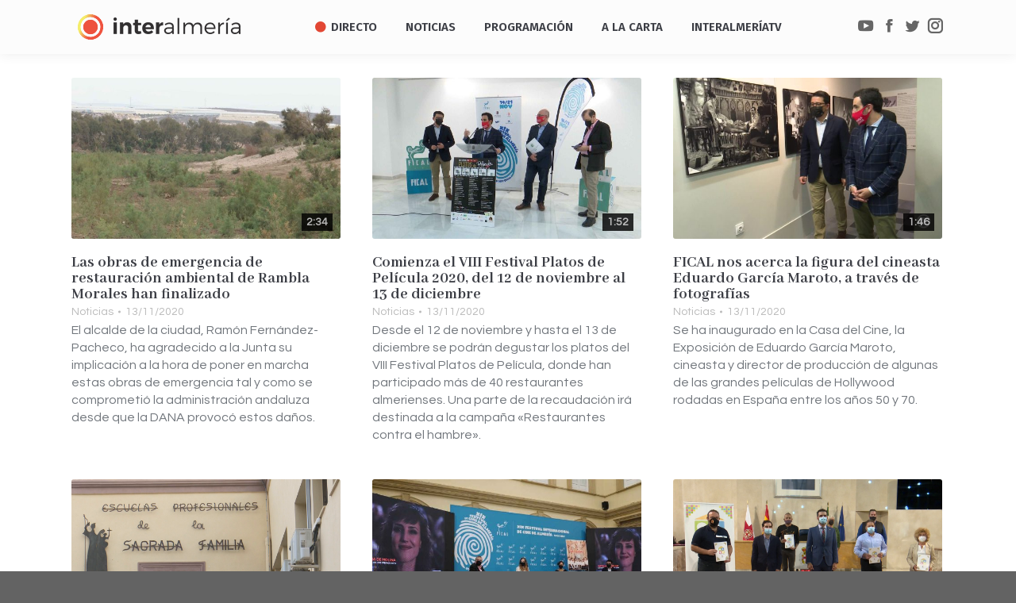

--- FILE ---
content_type: text/html; charset=UTF-8
request_url: https://www.interalmeria.tv/page/944/
body_size: 41823
content:
<!DOCTYPE html> <!--[if !(IE 6) | !(IE 7) | !(IE 8)  ]><!--><html lang=es prefix="og: http://ogp.me/ns# fb: http://ogp.me/ns/fb#" class=no-js> <!--<![endif]--><head><meta charset="UTF-8"><meta name="viewport" content="width=device-width, initial-scale=1, maximum-scale=1, user-scalable=0"><meta name="theme-color" content="1"><link rel=profile href=http://gmpg.org/xfn/11> <script>if(/Android|webOS|iPhone|iPad|iPod|BlackBerry|IEMobile|Opera Mini/i.test(navigator.userAgent)){var originalAddEventListener=EventTarget.prototype.addEventListener,oldWidth=window.innerWidth;EventTarget.prototype.addEventListener=function(eventName,eventHandler,useCapture){if(eventName==="resize"){originalAddEventListener.call(this,eventName,function(event){if(oldWidth===window.innerWidth){return;}
else if(oldWidth!==window.innerWidth){oldWidth=window.innerWidth;}
if(eventHandler.handleEvent){eventHandler.handleEvent.call(this,event);}
else{eventHandler.call(this,event);};},useCapture);}
else{originalAddEventListener.call(this,eventName,eventHandler,useCapture);};};};</script> <style>.pace .pace-progress, .pace .pace-activity{background:#d93 !important}</style><style>.rpwwt-widget ul{list-style:outside none none;margin-left:0;margin-right:0;padding-left:0;padding-right:0}.rpwwt-widget ul li{overflow:hidden;margin:0 0 1.5em}.rpwwt-widget ul li:last-child{margin:0}.rpwwt-widget .screen-reader-text{border:0;clip:rect(1px, 1px, 1px, 1px);-webkit-clip-path:inset(50%);clip-path:inset(50%);height:1px;margin:-1px;overflow:hidden;padding:0;position:absolute !important;width:1px;word-wrap:normal !important;word-break:normal}.rpwwt-widget .screen-reader-text:focus{background-color:#f1f1f1;border-radius:3px;box-shadow:0 0 2px 2px rgba(0, 0, 0, 0.6);clip:auto !important;-webkit-clip-path:none;clip-path:none;color:#21759b;display:block;font-size:0.875rem;font-weight:700;height:auto;right:5px;line-height:normal;padding:15px 23px 14px;text-decoration:none;top:5px;width:auto;z-index:100000}.rpwwt-widget ul li img{display:inline;float:left;margin: .3em .75em .75em 0}#rpwwt-recent-posts-widget-with-thumbnails-2 img{max-width:80px;width:100%;height:auto}#rpwwt-recent-posts-widget-with-thumbnails-3 img{max-width:80px;width:100%;height:auto}</style><title>Interalmería TV - La televisión de todos los almerienses</title><meta name="description" content="Interalmería Televisión es la empresa municipal de televisión local digital del Ayuntamiento de Almería. InterAlmeríaTV en directo y a la carta."><meta name="robots" content="index, follow, max-snippet:-1, max-image-preview:large, max-video-preview:-1"><link rel=canonical href=https://www.interalmeria.tv/ ><meta name="twitter:card" content="summary_large_image"><meta name="twitter:title" content="Interalmería TV - La televisión de todos los almerienses"><meta name="twitter:description" content="Interalmería Televisión es la empresa municipal de televisión local digital del Ayuntamiento de Almería. InterAlmeríaTV en directo y a la carta."><meta name="twitter:site" content="@interalmeriatv"> <script type=application/ld+json class=yoast-schema-graph>{"@context":"https://schema.org","@graph":[{"@type":"WebSite","@id":"https://www.interalmeria.tv/#website","url":"https://www.interalmeria.tv/","name":"InteralmeriaTV","description":"La televisi\u00f3n de todos los Almerienses","potentialAction":[{"@type":"SearchAction","target":"https://www.interalmeria.tv/?s={search_term_string}","query-input":"required name=search_term_string"}],"inLanguage":"es"},{"@type":"WebPage","@id":"https://www.interalmeria.tv/#webpage","url":"https://www.interalmeria.tv/","name":"Interalmer\u00eda TV - La televisi\u00f3n de todos los almerienses","isPartOf":{"@id":"https://www.interalmeria.tv/#website"},"datePublished":"2018-07-06T07:26:08+00:00","dateModified":"2025-12-05T00:49:12+00:00","description":"Interalmer\u00eda Televisi\u00f3n es la empresa municipal de televisi\u00f3n local digital del Ayuntamiento de Almer\u00eda. InterAlmer\u00edaTV en directo y a la carta.","inLanguage":"es","potentialAction":[{"@type":"ReadAction","target":["https://www.interalmeria.tv/"]}]}]}</script> <link rel=dns-prefetch href=//www.google.com><link rel=dns-prefetch href=//fonts.googleapis.com><link rel=dns-prefetch href=//s.w.org><link rel=alternate type=application/rss+xml title="Interalmería TV &raquo; Feed" href=https://www.interalmeria.tv/feed/ > <script>window._wpemojiSettings={"baseUrl":"https:\/\/s.w.org\/images\/core\/emoji\/13.0.0\/72x72\/","ext":".png","svgUrl":"https:\/\/s.w.org\/images\/core\/emoji\/13.0.0\/svg\/","svgExt":".svg","source":{"concatemoji":"https:\/\/www.interalmeria.tv\/wp-includes\/js\/wp-emoji-release.min.js?ver=acd778265127290a9e7a86b6044f5c1b"}};!function(e,a,t){var n,r,o,i=a.createElement("canvas"),p=i.getContext&&i.getContext("2d");function s(e,t){var a=String.fromCharCode;p.clearRect(0,0,i.width,i.height),p.fillText(a.apply(this,e),0,0);e=i.toDataURL();return p.clearRect(0,0,i.width,i.height),p.fillText(a.apply(this,t),0,0),e===i.toDataURL()}function c(e){var t=a.createElement("script");t.src=e,t.defer=t.type="text/javascript",a.getElementsByTagName("head")[0].appendChild(t)}for(o=Array("flag","emoji"),t.supports={everything:!0,everythingExceptFlag:!0},r=0;r<o.length;r++)t.supports[o[r]]=function(e){if(!p||!p.fillText)return!1;switch(p.textBaseline="top",p.font="600 32px Arial",e){case"flag":return s([127987,65039,8205,9895,65039],[127987,65039,8203,9895,65039])?!1:!s([55356,56826,55356,56819],[55356,56826,8203,55356,56819])&&!s([55356,57332,56128,56423,56128,56418,56128,56421,56128,56430,56128,56423,56128,56447],[55356,57332,8203,56128,56423,8203,56128,56418,8203,56128,56421,8203,56128,56430,8203,56128,56423,8203,56128,56447]);case"emoji":return!s([55357,56424,8205,55356,57212],[55357,56424,8203,55356,57212])}return!1}(o[r]),t.supports.everything=t.supports.everything&&t.supports[o[r]],"flag"!==o[r]&&(t.supports.everythingExceptFlag=t.supports.everythingExceptFlag&&t.supports[o[r]]);t.supports.everythingExceptFlag=t.supports.everythingExceptFlag&&!t.supports.flag,t.DOMReady=!1,t.readyCallback=function(){t.DOMReady=!0},t.supports.everything||(n=function(){t.readyCallback()},a.addEventListener?(a.addEventListener("DOMContentLoaded",n,!1),e.addEventListener("load",n,!1)):(e.attachEvent("onload",n),a.attachEvent("onreadystatechange",function(){"complete"===a.readyState&&t.readyCallback()})),(n=t.source||{}).concatemoji?c(n.concatemoji):n.wpemoji&&n.twemoji&&(c(n.twemoji),c(n.wpemoji)))}(window,document,window._wpemojiSettings);</script> <style>img.wp-smiley,img.emoji{display:inline !important;border:none !important;box-shadow:none !important;height:1em !important;width:1em !important;margin:0 .07em !important;vertical-align:-0.1em !important;background:none !important;padding:0 !important}</style><link rel=stylesheet href=https://www.interalmeria.tv/wp-content/cache/minify/142da.css media=all><link rel=stylesheet id=dt-web-fonts-css  href='//fonts.googleapis.com/css?family=Open+Sans%3A400%2C600%2C700%7CRoboto%3A400%2C600%2C700%7CRoboto+Condensed%3A400%2C600%2C700%7CFira+Sans%3A400%2C600%2C700%7CAbhaya+Libre%3A400%2C600%2C700%7CQuestrial%3A400%2C600%2C700&#038;subset=latin-ext%2Clatin&#038;ver=7.4.3.3' type=text/css media=all><link rel=stylesheet href=https://www.interalmeria.tv/wp-content/cache/minify/0da50.css media=all> <script src=https://www.interalmeria.tv/wp-content/cache/minify/24e52.js></script> <script id=dt-above-fold-js-extra>/*<![CDATA[*/var dtLocal={"themeUrl":"https:\/\/www.interalmeria.tv\/wp-content\/themes\/dt-the7","passText":"Para ver esta publicaci\u00f3n protegida, introduce la contrase\u00f1a debajo:","moreButtonText":{"loading":"Cargando...","loadMore":"Cargar m\u00e1s"},"postID":"2797","ajaxurl":"https:\/\/www.interalmeria.tv\/wp-admin\/admin-ajax.php","contactMessages":{"required":"One or more fields have an error. Please check and try again.","terms":"Please accept the privacy policy."},"ajaxNonce":"3002c8b704","pageData":{"type":"page","template":"blog","layout":"grid"},"themeSettings":{"smoothScroll":"off","lazyLoading":false,"accentColor":{"mode":"gradient","color":"135deg|#ee523e 30%|#f4ed6b 100%"},"desktopHeader":{"height":68},"floatingHeader":{"showAfter":124,"showMenu":false,"height":68,"logo":{"showLogo":true,"html":"<img class=\" preload-me\" src=\"https:\/\/www.interalmeria.tv\/wp-content\/uploads\/2018\/07\/logo-iatv-texto3.png\" srcset=\"https:\/\/www.interalmeria.tv\/wp-content\/uploads\/2018\/07\/logo-iatv-texto3.png 194w, https:\/\/www.interalmeria.tv\/wp-content\/uploads\/2018\/07\/logo-iatv-texto3.png 194w\" width=\"194\" height=\"40\"   sizes=\"194px\" alt=\"Interalmer\u00eda TV\" \/>","url":"https:\/\/www.interalmeria.tv\/"}},"mobileHeader":{"firstSwitchPoint":1150,"secondSwitchPoint":950,"firstSwitchPointHeight":80,"secondSwitchPointHeight":60},"stickyMobileHeaderFirstSwitch":{"logo":{"html":"<img class=\" preload-me\" src=\"https:\/\/www.interalmeria.tv\/wp-content\/uploads\/2025\/08\/interalmeria-logo-wsd.png\" srcset=\"https:\/\/www.interalmeria.tv\/wp-content\/uploads\/2025\/08\/interalmeria-logo-wsd.png 160w, https:\/\/www.interalmeria.tv\/wp-content\/uploads\/2025\/08\/interalmeria-logo-wsd.png 160w\" width=\"160\" height=\"21\"   sizes=\"160px\" alt=\"Interalmer\u00eda TV\" \/>"}},"stickyMobileHeaderSecondSwitch":{"logo":{"html":"<img class=\" preload-me\" src=\"https:\/\/www.interalmeria.tv\/wp-content\/uploads\/2025\/08\/interalmeria-logo-wsd.png\" srcset=\"https:\/\/www.interalmeria.tv\/wp-content\/uploads\/2025\/08\/interalmeria-logo-wsd.png 160w, https:\/\/www.interalmeria.tv\/wp-content\/uploads\/2025\/08\/interalmeria-logo-wsd.png 160w\" width=\"160\" height=\"21\"   sizes=\"160px\" alt=\"Interalmer\u00eda TV\" \/>"}},"content":{"textColor":"#72777d","headerColor":"#3c3e45"},"boxedWidth":"1280px","stripes":{"stripe1":{"textColor":"#72777d","headerColor":"#3c3e45"},"stripe2":{"textColor":"#f4f4f5","headerColor":"#f4f4f5"},"stripe3":{"textColor":"#ffffff","headerColor":"#ffffff"}}},"VCMobileScreenWidth":"768"};var dtShare={"shareButtonText":{"facebook":"Share on Facebook","twitter":"Tweet","pinterest":"Pin it","linkedin":"Share on Linkedin","whatsapp":"Share on Whatsapp","google":"Share on Google Plus"},"overlayOpacity":"85"};/*]]>*/</script> <script src=https://www.interalmeria.tv/wp-content/cache/minify/85615.js></script> <link rel=https://api.w.org/ href=https://www.interalmeria.tv/wp-json/ ><link rel=alternate type=application/json href=https://www.interalmeria.tv/wp-json/wp/v2/pages/2797><link rel=EditURI type=application/rsd+xml title=RSD href=https://www.interalmeria.tv/xmlrpc.php?rsd><link rel=wlwmanifest type=application/wlwmanifest+xml href=https://www.interalmeria.tv/wp-includes/wlwmanifest.xml><link rel=shortlink href=https://www.interalmeria.tv/ ><link rel=alternate type=application/json+oembed href="https://www.interalmeria.tv/wp-json/oembed/1.0/embed?url=https%3A%2F%2Fwww.interalmeria.tv%2F"><link rel=alternate type=text/xml+oembed href="https://www.interalmeria.tv/wp-json/oembed/1.0/embed?url=https%3A%2F%2Fwww.interalmeria.tv%2F&#038;format=xml"><style media=screen></style><meta name="generator" content="Powered by WPBakery Page Builder - drag and drop page builder for WordPress."> <!--[if lte IE 9]><link rel=stylesheet type=text/css href=https://www.interalmeria.tv/wp-content/plugins/js_composer/assets/css/vc_lte_ie9.min.css media=screen><![endif]--><link rel=icon href=https://www.interalmeria.tv/wp-content/uploads/2019/01/iatv-mosca.png type=image/png sizes=16x16><link rel=icon href=https://www.interalmeria.tv/wp-content/uploads/2019/01/iatv-mosca.png type=image/png sizes=32x32><style data-type=vc_shortcodes-custom-css>.vc_custom_1537916603444{background-color:#dbdbdb !important}.vc_custom_1537916591114{background-color:#ededed !important}</style><noscript><style>.wpb_animate_when_almost_visible{opacity:1}</style></noscript><script>jQuery(document).on("mouseleave touchend",'.wi_link',null,function(){if(jQuery(this).find('.vid_op').length>0&&jQuery(this).attr('data-mini')){jQuery(this).find('.vid_op').get(0).remove()}});jQuery(document).on("mouseenter touchstart",'.wi_link',null,function(){if(jQuery(this).find('.vid_op').length==0&&jQuery(this).attr('data-mini')){jQuery(this).append(jQuery('<video class=vid_op muted autoplay loop src="'+jQuery(this).attr('data-mini')+'"></video>'))}});</script><style id=the7-custom-inline-css>section#bannerlistwidget-2{margin-top:-15px;padding-top:0;margin-bottom:10px}div.branding a:nth-of-type(2) img, div.mobile-branding a:nth-of-type(2) img{margin-top:-4px}</style><meta property="og:locale" content="es_ES"><meta property="og:site_name" content="Interalmería TV"><meta property="og:title" content="Portada"><meta property="og:url" content="https://www.interalmeria.tv/"><meta property="og:type" content="website"><meta property="og:description" content="Portada"><meta property="article:publisher" content="https://www.facebook.com/Interalmeriatv"><meta property="fb:app_id" content="3516723968342107"><meta name="twitter:title" content="Portada"><meta name="twitter:url" content="https://www.interalmeria.tv/"><meta name="twitter:description" content="Portada"><meta name="twitter:card" content="summary_large_image"><meta name="twitter:site" content="@interalmeriatv"></head><body class="home paged page-template page-template-template-blog-masonry page-template-template-blog-masonry-php page page-id-2797 wp-embed-responsive paged-944 page-paged-944 the7-core-ver-2.0.1 blog layout-grid description-under-image dt-responsive-on accent-gradient srcset-enabled btn-3d custom-btn-color custom-btn-hover-color floating-mobile-menu-icon top-header first-switch-logo-left first-switch-menu-right second-switch-logo-center second-switch-menu-right right-mobile-menu layzr-loading-on no-avatars popup-message-style dt-fa-compatibility the7-ver-7.4.3.3 wpb-js-composer js-comp-ver-5.7 vc_responsive"><div id=page> <a class="skip-link screen-reader-text" href=#content>Saltar al contenido</a><div class="masthead inline-header center widgets shadow-decoration small-mobile-menu-icon dt-parent-menu-clickable" role=banner><div class="top-bar full-width-line top-bar-empty top-bar-line-hide"><div class=top-bar-bg ></div><div class="mini-widgets left-widgets"></div><div class="mini-widgets right-widgets"></div></div><header class=header-bar><div class=branding><div id=site-title class=assistive-text>Interalmería TV</div><div id=site-description class=assistive-text>La televisión de todos los Almerienses</div> <a href=/ ><img src=https://www.interalmeria.tv/wp-content/uploads/2019/01/iatv-mosca.png style="max-height: 32px;" alt=InteralmeriaTV class=rot></a><a href=https://www.interalmeria.tv/ ><img class=" preload-me" src=https://www.interalmeria.tv/wp-content/uploads/2025/08/interalmeria-logo-wsd.png srcset="https://www.interalmeria.tv/wp-content/uploads/2025/08/interalmeria-logo-wsd.png 160w, https://www.interalmeria.tv/wp-content/uploads/2025/08/interalmeria-logo-wsd.png 160w" width=160 height=21   sizes=160px alt="Interalmería TV"></a></div><ul id=primary-menu class="main-nav gradient-hover outside-item-custom-margin" role=menu><li class="menu-item menu-item-type-post_type menu-item-object-page menu-item-102019 first"><a href=https://www.interalmeria.tv/directo/ data-level=1><i class="fa fa-circle live-led"></i><span class=menu-item-text><span class=menu-text>Directo</span></span></a></li> <li class="menu-item menu-item-type-post_type menu-item-object-page menu-item-44582"><a href=https://www.interalmeria.tv/noticias/ data-level=1><span class=menu-item-text><span class=menu-text>Noticias</span></span></a></li> <li class="menu-item menu-item-type-post_type menu-item-object-page menu-item-has-children menu-item-44551 has-children"><a href=https://www.interalmeria.tv/programacion/ data-level=1><span class=menu-item-text><span class=menu-text>Programación</span></span></a><ul class="sub-nav gradient-hover level-arrows-on"><li class="menu-item menu-item-type-post_type menu-item-object-page menu-item-44550 first"><a href=https://www.interalmeria.tv/programastv/ data-level=2><span class=menu-item-text><span class=menu-text>Programas</span></span></a></li></ul></li> <li class="menu-item menu-item-type-post_type menu-item-object-page menu-item-has-children menu-item-44548 has-children"><a href=https://www.interalmeria.tv/videos/ data-level=1><span class=menu-item-text><span class=menu-text>A la Carta</span></span></a><ul class="sub-nav gradient-hover level-arrows-on"><li class="menu-item menu-item-type-post_type menu-item-object-page menu-item-44549 first"><a href=https://www.interalmeria.tv/a-la-carta/ data-level=2><span class=menu-item-text><span class=menu-text>Vídeos</span></span></a></li></ul></li> <li class="menu-item menu-item-type-post_type menu-item-object-page menu-item-has-children menu-item-44640 has-children"><a href=https://www.interalmeria.tv/interalmeriatv/ data-level=1><span class=menu-item-text><span class=menu-text>InteralmeríaTV</span></span></a><ul class="sub-nav gradient-hover level-arrows-on"><li class="menu-item menu-item-type-post_type menu-item-object-page menu-item-93431 first"><a href=https://www.interalmeria.tv/sorteos/ data-level=2><span class=menu-item-text><span class=menu-text>Sorteos</span></span></a></li> <li class="menu-item menu-item-type-post_type menu-item-object-page menu-item-46685"><a href=https://www.interalmeria.tv/interalmeriatv/empleo/ data-level=2><span class=menu-item-text><span class=menu-text>Empleo</span></span></a></li> <li class="menu-item menu-item-type-post_type menu-item-object-page menu-item-101453"><a href=https://www.interalmeria.tv/interalmeriatv/participacion/ data-level=2><span class=menu-item-text><span class=menu-text>Participación</span></span></a></li> <li class="menu-item menu-item-type-post_type menu-item-object-page menu-item-55431"><a href=https://www.interalmeria.tv/tienda-virtual/ data-level=2><span class=menu-item-text><span class=menu-text>Tienda Virtual</span></span></a></li> <li class="menu-item menu-item-type-custom menu-item-object-custom menu-item-has-children menu-item-81094 has-children"><a href=# data-level=2><span class=menu-item-text><span class=menu-text>Transparencia</span></span></a><ul class="sub-nav gradient-hover level-arrows-on"><li class="menu-item menu-item-type-post_type menu-item-object-page menu-item-46686 first"><a href=https://www.interalmeria.tv/perfil-del-contratante/ data-level=3><span class=menu-item-text><span class=menu-text>Perfil del contratante</span></span></a></li> <li class="menu-item menu-item-type-post_type menu-item-object-page menu-item-81095"><a href=https://www.interalmeria.tv/interalmeriatv/estatutos-de-interalmeriatv/ data-level=3><span class=menu-item-text><span class=menu-text>Estatutos de InteralmeríaTV</span></span></a></li> <li class="menu-item menu-item-type-post_type menu-item-object-page menu-item-69254"><a href=https://www.interalmeria.tv/interalmeriatv/organos-de-gobierno-y-administracion/ data-level=3><span class=menu-item-text><span class=menu-text>Órganos de gobierno y administración</span></span></a></li> <li class="menu-item menu-item-type-post_type menu-item-object-page menu-item-69261"><a href=https://www.interalmeria.tv/interalmeriatv/gerencia/ data-level=3><span class=menu-item-text><span class=menu-text>Gerencia</span></span></a></li> <li class="menu-item menu-item-type-post_type menu-item-object-page menu-item-81096"><a href=https://www.interalmeria.tv/interalmeriatv/consejo-asesor/ data-level=3><span class=menu-item-text><span class=menu-text>Consejo asesor</span></span></a></li> <li class="menu-item menu-item-type-post_type menu-item-object-page menu-item-81097"><a href=https://www.interalmeria.tv/interalmeriatv/organigrama-de-interalmeriatv/ data-level=3><span class=menu-item-text><span class=menu-text>Organigrama de InteralmeríaTV</span></span></a></li> <li class="menu-item menu-item-type-post_type menu-item-object-page menu-item-81123"><a href=https://www.interalmeria.tv/presupuestos-de-interalmeria-television/ data-level=3><span class=menu-item-text><span class=menu-text>Presupuestos</span></span></a></li> <li class="menu-item menu-item-type-post_type menu-item-object-page menu-item-81150"><a href=https://www.interalmeria.tv/cuentas-anuales/ data-level=3><span class=menu-item-text><span class=menu-text>Cuentas anuales</span></span></a></li> <li class="menu-item menu-item-type-custom menu-item-object-custom menu-item-81098"><a href=https://almeriaciudad.es/transparencia/empresas-municipales/ target=_blank data-level=3><span class=menu-item-text><span class=menu-text>Portal de transparencia</span></span></a></li></ul></li></ul></li></ul><div class=mini-widgets><div class="soc-ico show-on-desktop near-logo-first-switch in-menu-second-switch disabled-bg disabled-border border-off hover-disabled-bg hover-disabled-border  hover-border-off"><a title=YouTube href=https://www.youtube.com/user/interalmeriatv1 target=_blank class=you-tube><span class=soc-font-icon></span><span class=screen-reader-text>YouTube</span></a><a title=Facebook href="https://www.facebook.com/Interalmeriatv/?ref=br_rs" target=_blank class=facebook><span class=soc-font-icon></span><span class=screen-reader-text>Facebook</span></a><a title=Twitter href=https://twitter.com/interalmeriatv target=_blank class=twitter><span class=soc-font-icon></span><span class=screen-reader-text>Twitter</span></a><a title=Instagram href=https://www.instagram.com/interalmeriatv/ target=_blank class=instagram><span class=soc-font-icon></span><span class=screen-reader-text>Instagram</span></a></div></div></header></div><div class=dt-close-mobile-menu-icon><span></span></div><div class=dt-mobile-header><ul id=mobile-menu class=mobile-main-nav role=menu> <li class="menu-item menu-item-type-post_type menu-item-object-page menu-item-102019 first"><a href=https://www.interalmeria.tv/directo/ data-level=1><i class="fa fa-circle live-led"></i><span class=menu-item-text><span class=menu-text>Directo</span></span></a></li> <li class="menu-item menu-item-type-post_type menu-item-object-page menu-item-44582"><a href=https://www.interalmeria.tv/noticias/ data-level=1><span class=menu-item-text><span class=menu-text>Noticias</span></span></a></li> <li class="menu-item menu-item-type-post_type menu-item-object-page menu-item-has-children menu-item-44551 has-children"><a href=https://www.interalmeria.tv/programacion/ data-level=1><span class=menu-item-text><span class=menu-text>Programación</span></span></a><ul class="sub-nav gradient-hover level-arrows-on"><li class="menu-item menu-item-type-post_type menu-item-object-page menu-item-44550 first"><a href=https://www.interalmeria.tv/programastv/ data-level=2><span class=menu-item-text><span class=menu-text>Programas</span></span></a></li></ul></li> <li class="menu-item menu-item-type-post_type menu-item-object-page menu-item-has-children menu-item-44548 has-children"><a href=https://www.interalmeria.tv/videos/ data-level=1><span class=menu-item-text><span class=menu-text>A la Carta</span></span></a><ul class="sub-nav gradient-hover level-arrows-on"><li class="menu-item menu-item-type-post_type menu-item-object-page menu-item-44549 first"><a href=https://www.interalmeria.tv/a-la-carta/ data-level=2><span class=menu-item-text><span class=menu-text>Vídeos</span></span></a></li></ul></li> <li class="menu-item menu-item-type-post_type menu-item-object-page menu-item-has-children menu-item-44640 has-children"><a href=https://www.interalmeria.tv/interalmeriatv/ data-level=1><span class=menu-item-text><span class=menu-text>InteralmeríaTV</span></span></a><ul class="sub-nav gradient-hover level-arrows-on"><li class="menu-item menu-item-type-post_type menu-item-object-page menu-item-93431 first"><a href=https://www.interalmeria.tv/sorteos/ data-level=2><span class=menu-item-text><span class=menu-text>Sorteos</span></span></a></li> <li class="menu-item menu-item-type-post_type menu-item-object-page menu-item-46685"><a href=https://www.interalmeria.tv/interalmeriatv/empleo/ data-level=2><span class=menu-item-text><span class=menu-text>Empleo</span></span></a></li> <li class="menu-item menu-item-type-post_type menu-item-object-page menu-item-101453"><a href=https://www.interalmeria.tv/interalmeriatv/participacion/ data-level=2><span class=menu-item-text><span class=menu-text>Participación</span></span></a></li> <li class="menu-item menu-item-type-post_type menu-item-object-page menu-item-55431"><a href=https://www.interalmeria.tv/tienda-virtual/ data-level=2><span class=menu-item-text><span class=menu-text>Tienda Virtual</span></span></a></li> <li class="menu-item menu-item-type-custom menu-item-object-custom menu-item-has-children menu-item-81094 has-children"><a href=# data-level=2><span class=menu-item-text><span class=menu-text>Transparencia</span></span></a><ul class="sub-nav gradient-hover level-arrows-on"><li class="menu-item menu-item-type-post_type menu-item-object-page menu-item-46686 first"><a href=https://www.interalmeria.tv/perfil-del-contratante/ data-level=3><span class=menu-item-text><span class=menu-text>Perfil del contratante</span></span></a></li> <li class="menu-item menu-item-type-post_type menu-item-object-page menu-item-81095"><a href=https://www.interalmeria.tv/interalmeriatv/estatutos-de-interalmeriatv/ data-level=3><span class=menu-item-text><span class=menu-text>Estatutos de InteralmeríaTV</span></span></a></li> <li class="menu-item menu-item-type-post_type menu-item-object-page menu-item-69254"><a href=https://www.interalmeria.tv/interalmeriatv/organos-de-gobierno-y-administracion/ data-level=3><span class=menu-item-text><span class=menu-text>Órganos de gobierno y administración</span></span></a></li> <li class="menu-item menu-item-type-post_type menu-item-object-page menu-item-69261"><a href=https://www.interalmeria.tv/interalmeriatv/gerencia/ data-level=3><span class=menu-item-text><span class=menu-text>Gerencia</span></span></a></li> <li class="menu-item menu-item-type-post_type menu-item-object-page menu-item-81096"><a href=https://www.interalmeria.tv/interalmeriatv/consejo-asesor/ data-level=3><span class=menu-item-text><span class=menu-text>Consejo asesor</span></span></a></li> <li class="menu-item menu-item-type-post_type menu-item-object-page menu-item-81097"><a href=https://www.interalmeria.tv/interalmeriatv/organigrama-de-interalmeriatv/ data-level=3><span class=menu-item-text><span class=menu-text>Organigrama de InteralmeríaTV</span></span></a></li> <li class="menu-item menu-item-type-post_type menu-item-object-page menu-item-81123"><a href=https://www.interalmeria.tv/presupuestos-de-interalmeria-television/ data-level=3><span class=menu-item-text><span class=menu-text>Presupuestos</span></span></a></li> <li class="menu-item menu-item-type-post_type menu-item-object-page menu-item-81150"><a href=https://www.interalmeria.tv/cuentas-anuales/ data-level=3><span class=menu-item-text><span class=menu-text>Cuentas anuales</span></span></a></li> <li class="menu-item menu-item-type-custom menu-item-object-custom menu-item-81098"><a href=https://almeriaciudad.es/transparencia/empresas-municipales/ target=_blank data-level=3><span class=menu-item-text><span class=menu-text>Portal de transparencia</span></span></a></li></ul></li></ul></li></ul><div class=mobile-mini-widgets-in-menu></div></div><div id=main class="sidebar-none sidebar-divider-off" style=padding-bottom:0px; ><div class=main-gradient></div><div class=wf-wrap><div class=wf-container-main><div id=content class=content role=main><div class="wf-container with-ajax loading-effect-none iso-grid description-under-image content-align-left" data-padding=20px data-cur-page=944 data-width=270px data-columns=3><div class=wf-cell data-post-id=59979 data-date=2020-11-13T00:00:00+01:00 data-name="Las obras de emergencia de restauración ambiental de Rambla Morales han finalizado"><article class="post tv_a_la_carta post-59979 type-post status-publish format-standard has-post-thumbnail hentry category-sin-categoria category-1 description-off"><div class="blog-media wf-td"><p><a href=https://www.interalmeria.tv/2020/11/13/las-obras-de-emergencia-de-restauracion-ambiental-de-rambla-morales-han-finalizado/ class="alignnone rollover wi_link layzr-bg" data-mini=/cdn/2020/11/MCVQA_PqS00_mini.mp4 ><img class="preload-me iso-lazy-load" src=data:image/svg+xml,%3Csvg%20xmlns%3D&#39;http%3A%2F%2Fwww.w3.org%2F2000%2Fsvg&#39;%20viewBox%3D&#39;0%200%20300%20180&#39;%2F%3E data-src=https://www.interalmeria.tv/wp-content/uploads/2020/11/b601645a8838abe9fac2eb0739ca335eimg_87136-300x180.jpg data-srcset="https://www.interalmeria.tv/wp-content/uploads/2020/11/b601645a8838abe9fac2eb0739ca335eimg_87136-300x180.jpg 300w, https://www.interalmeria.tv/wp-content/uploads/2020/11/b601645a8838abe9fac2eb0739ca335eimg_87136-600x360.jpg 600w" alt title=b601645a8838abe9fac2eb0739ca335eimg_87136.jpg width=300 height=180></a></p><div class=time_mark>2:34</div></div><div class="blog-content wf-td"><h3 class="entry-title"><a href=https://www.interalmeria.tv/2020/11/13/las-obras-de-emergencia-de-restauracion-ambiental-de-rambla-morales-han-finalizado/ title="Las obras de emergencia de restauración ambiental de Rambla Morales han finalizado" rel=bookmark>Las obras de emergencia de restauración ambiental de Rambla Morales han finalizado</a></h3><div class=entry-meta><span class=category-link><a href=https://www.interalmeria.tv/category/sin-categoria/ >Noticias</a></span><a href=https://www.interalmeria.tv/2020/11/13/ title=00:00 class=data-link rel=bookmark><time class="entry-date updated" datetime=2020-11-13T00:00:00+01:00>13/11/2020</time></a></div><p>El alcalde de la ciudad, Ramón Fernández-Pacheco, ha agradecido a la Junta su implicación a la hora de poner en marcha estas obras de emergencia tal y como se comprometió la administración andaluza desde que la DANA provocó estos daños.</p></div></article></div><div class=wf-cell data-post-id=59977 data-date=2020-11-13T00:00:00+01:00 data-name="Comienza el VIII Festival Platos de Película 2020, del 12 de noviembre al 13 de diciembre"><article class="post tv_a_la_carta post-59977 type-post status-publish format-standard has-post-thumbnail hentry category-sin-categoria category-1 description-off"><div class="blog-media wf-td"><p><a href=https://www.interalmeria.tv/2020/11/13/comienza-el-viii-festival-platos-de-pelicula-2020-del-12-de-noviembre-al-13-de-diciembre/ class="alignnone rollover wi_link layzr-bg" data-mini=/cdn/2020/11/Mhx7iIGsvAw_mini.mp4 ><img class="preload-me iso-lazy-load" src=data:image/svg+xml,%3Csvg%20xmlns%3D&#39;http%3A%2F%2Fwww.w3.org%2F2000%2Fsvg&#39;%20viewBox%3D&#39;0%200%20300%20180&#39;%2F%3E data-src=https://www.interalmeria.tv/wp-content/uploads/2020/11/67b67461c2d878b2151a7001aac70f29img_87183-300x180.jpg data-srcset="https://www.interalmeria.tv/wp-content/uploads/2020/11/67b67461c2d878b2151a7001aac70f29img_87183-300x180.jpg 300w, https://www.interalmeria.tv/wp-content/uploads/2020/11/67b67461c2d878b2151a7001aac70f29img_87183-600x360.jpg 600w" alt title=67b67461c2d878b2151a7001aac70f29img_87183.jpg width=300 height=180></a></p><div class=time_mark>1:52</div></div><div class="blog-content wf-td"><h3 class="entry-title"><a href=https://www.interalmeria.tv/2020/11/13/comienza-el-viii-festival-platos-de-pelicula-2020-del-12-de-noviembre-al-13-de-diciembre/ title="Comienza el VIII Festival Platos de Película 2020, del 12 de noviembre al 13 de diciembre" rel=bookmark>Comienza el VIII Festival Platos de Película 2020, del 12 de noviembre al 13 de diciembre</a></h3><div class=entry-meta><span class=category-link><a href=https://www.interalmeria.tv/category/sin-categoria/ >Noticias</a></span><a href=https://www.interalmeria.tv/2020/11/13/ title=00:00 class=data-link rel=bookmark><time class="entry-date updated" datetime=2020-11-13T00:00:00+01:00>13/11/2020</time></a></div><p>Desde el 12 de noviembre y hasta el 13 de diciembre se podrán degustar los platos del VIII Festival Platos de Película, donde han participado más de 40 restaurantes almerienses. Una parte de la recaudación irá destinada a la campaña «Restaurantes contra el hambre».</p></div></article></div><div class=wf-cell data-post-id=59975 data-date=2020-11-13T00:00:00+01:00 data-name="FICAL nos acerca la figura del cineasta Eduardo García Maroto, a través de fotografías"><article class="post tv_a_la_carta post-59975 type-post status-publish format-standard has-post-thumbnail hentry category-sin-categoria category-1 description-off"><div class="blog-media wf-td"><p><a href=https://www.interalmeria.tv/2020/11/13/fical-nos-acerca-la-figura-del-cineasta-eduardo-garcia-maroto-a-traves-de-fotografias/ class="alignnone rollover wi_link layzr-bg" data-mini=/cdn/2020/11/zbn5PPLKJhc_mini.mp4 ><img class="preload-me iso-lazy-load" src=data:image/svg+xml,%3Csvg%20xmlns%3D&#39;http%3A%2F%2Fwww.w3.org%2F2000%2Fsvg&#39;%20viewBox%3D&#39;0%200%20300%20180&#39;%2F%3E data-src=https://www.interalmeria.tv/wp-content/uploads/2020/11/319414b9c8d5c8599bac9ff27ccd099cauto_img_87170-300x180.jpg data-srcset="https://www.interalmeria.tv/wp-content/uploads/2020/11/319414b9c8d5c8599bac9ff27ccd099cauto_img_87170-300x180.jpg 300w, https://www.interalmeria.tv/wp-content/uploads/2020/11/319414b9c8d5c8599bac9ff27ccd099cauto_img_87170-600x360.jpg 600w" alt title=319414b9c8d5c8599bac9ff27ccd099cauto_img_87170.jpg width=300 height=180></a></p><div class=time_mark>1:46</div></div><div class="blog-content wf-td"><h3 class="entry-title"><a href=https://www.interalmeria.tv/2020/11/13/fical-nos-acerca-la-figura-del-cineasta-eduardo-garcia-maroto-a-traves-de-fotografias/ title="FICAL nos acerca la figura del cineasta Eduardo García Maroto, a través de fotografías" rel=bookmark>FICAL nos acerca la figura del cineasta Eduardo García Maroto, a través de fotografías</a></h3><div class=entry-meta><span class=category-link><a href=https://www.interalmeria.tv/category/sin-categoria/ >Noticias</a></span><a href=https://www.interalmeria.tv/2020/11/13/ title=00:00 class=data-link rel=bookmark><time class="entry-date updated" datetime=2020-11-13T00:00:00+01:00>13/11/2020</time></a></div><p>Se ha inaugurado en la Casa del Cine, la Exposición de Eduardo García Maroto, cineasta y director de producción de algunas de las grandes películas de Hollywood rodadas en España entre los años 50 y 70.</p></div></article></div><div class=wf-cell data-post-id=59973 data-date=2020-11-13T00:00:00+01:00 data-name="Los centros concertados y privados de la provincia y de toda España, han dicho &quot;Stop a la Ley Celaá&quot;"><article class="post tv_a_la_carta post-59973 type-post status-publish format-standard has-post-thumbnail hentry category-sin-categoria category-1 description-off"><div class="blog-media wf-td"><p><a href=https://www.interalmeria.tv/2020/11/13/los-centros-concertados-y-privados-de-la-provincia-y-de-toda-espana-han-dicho-stop-a-la-ley-celaa/ class="alignnone rollover wi_link layzr-bg" data-mini=/cdn/2020/11/BwSHT06Feks_mini.mp4 ><img class="preload-me iso-lazy-load" src=data:image/svg+xml,%3Csvg%20xmlns%3D&#39;http%3A%2F%2Fwww.w3.org%2F2000%2Fsvg&#39;%20viewBox%3D&#39;0%200%20300%20180&#39;%2F%3E data-src=https://www.interalmeria.tv/wp-content/uploads/2020/11/e349e0f2e2ada6e8db7829fc099f377fauto_img_87130-300x180.png data-srcset="https://www.interalmeria.tv/wp-content/uploads/2020/11/e349e0f2e2ada6e8db7829fc099f377fauto_img_87130-300x180.png 300w, https://www.interalmeria.tv/wp-content/uploads/2020/11/e349e0f2e2ada6e8db7829fc099f377fauto_img_87130-600x360.png 600w" alt title=e349e0f2e2ada6e8db7829fc099f377fauto_img_87130.png width=300 height=180></a></p><div class=time_mark>1:52</div></div><div class="blog-content wf-td"><h3 class="entry-title"><a href=https://www.interalmeria.tv/2020/11/13/los-centros-concertados-y-privados-de-la-provincia-y-de-toda-espana-han-dicho-stop-a-la-ley-celaa/ title="Los centros concertados y privados de la provincia y de toda España, han dicho «Stop a la Ley Celaá»" rel=bookmark>Los centros concertados y privados de la provincia y de toda España, han dicho «Stop a la Ley Celaá»</a></h3><div class=entry-meta><span class=category-link><a href=https://www.interalmeria.tv/category/sin-categoria/ >Noticias</a></span><a href=https://www.interalmeria.tv/2020/11/13/ title=00:00 class=data-link rel=bookmark><time class="entry-date updated" datetime=2020-11-13T00:00:00+01:00>13/11/2020</time></a></div><p>Así es como se conoce a la Ley de educación que está elaborando el Gobierno Central, y que según los centros concertados y privados, «quieren acabar con este tipo de educación».</p></div></article></div><div class=wf-cell data-post-id=59971 data-date=2020-11-13T00:00:00+01:00 data-name="El largometraje ¨Las niñas¨ estrena el certamen Ópera Prima de Fical 2020"><article class="post tv_a_la_carta post-59971 type-post status-publish format-standard has-post-thumbnail hentry category-sin-categoria category-1 description-off"><div class="blog-media wf-td"><p><a href=https://www.interalmeria.tv/2020/11/13/el-largometraje-%c2%a8las-ninas%c2%a8-estrena-el-certamen-opera-prima-de-fical-2020/ class="alignnone rollover wi_link layzr-bg" data-mini=/cdn/2020/11/H7aby8qpwHg_mini.mp4 ><img class="preload-me iso-lazy-load" src=data:image/svg+xml,%3Csvg%20xmlns%3D&#39;http%3A%2F%2Fwww.w3.org%2F2000%2Fsvg&#39;%20viewBox%3D&#39;0%200%20300%20180&#39;%2F%3E data-src=https://www.interalmeria.tv/wp-content/uploads/2020/11/3dd5864ec51a4d015fc70fb5ea822dffimg_87185-300x180.jpg data-srcset="https://www.interalmeria.tv/wp-content/uploads/2020/11/3dd5864ec51a4d015fc70fb5ea822dffimg_87185-300x180.jpg 300w, https://www.interalmeria.tv/wp-content/uploads/2020/11/3dd5864ec51a4d015fc70fb5ea822dffimg_87185-600x360.jpg 600w" alt title=3dd5864ec51a4d015fc70fb5ea822dffimg_87185.jpg width=300 height=180></a></p><div class=time_mark>2:00</div></div><div class="blog-content wf-td"><h3 class="entry-title"><a href=https://www.interalmeria.tv/2020/11/13/el-largometraje-%c2%a8las-ninas%c2%a8-estrena-el-certamen-opera-prima-de-fical-2020/ title="El largometraje ¨Las niñas¨ estrena el certamen Ópera Prima de Fical 2020" rel=bookmark>El largometraje ¨Las niñas¨ estrena el certamen Ópera Prima de Fical 2020</a></h3><div class=entry-meta><span class=category-link><a href=https://www.interalmeria.tv/category/sin-categoria/ >Noticias</a></span><a href=https://www.interalmeria.tv/2020/11/13/ title=00:00 class=data-link rel=bookmark><time class="entry-date updated" datetime=2020-11-13T00:00:00+01:00>13/11/2020</time></a></div><p>La directora debutante, Pilar Palomero, nos ofrece su primer trabajo cinematográfico, triunfador del Festival de Cine de Málaga.</p></div></article></div><div class=wf-cell data-post-id=59931 data-date=2020-11-12T00:00:00+01:00 data-name="El alcalde anuncia medidas &quot;valientes y agresivas&quot; para ayudar a los hosteleros"><article class="post tv_a_la_carta post-59931 type-post status-publish format-standard has-post-thumbnail hentry category-sin-categoria category-1 description-off"><div class="blog-media wf-td"><p><a href=https://www.interalmeria.tv/2020/11/12/el-alcalde-anuncia-medidas-valientes-y-agresivas-para-ayudar-los-hosteleros/ class="alignnone rollover wi_link layzr-bg" data-mini=/cdn/2020/11/qkfZAC610lc_mini.mp4 ><img class="preload-me iso-lazy-load" src=data:image/svg+xml,%3Csvg%20xmlns%3D&#39;http%3A%2F%2Fwww.w3.org%2F2000%2Fsvg&#39;%20viewBox%3D&#39;0%200%20300%20180&#39;%2F%3E data-src=https://www.interalmeria.tv/wp-content/uploads/2020/11/f5977aaffe6a1c7fc52bfda2e705af6fauto_img_87065-300x180.png data-srcset="https://www.interalmeria.tv/wp-content/uploads/2020/11/f5977aaffe6a1c7fc52bfda2e705af6fauto_img_87065-300x180.png 300w, https://www.interalmeria.tv/wp-content/uploads/2020/11/f5977aaffe6a1c7fc52bfda2e705af6fauto_img_87065-600x360.png 600w" alt title=f5977aaffe6a1c7fc52bfda2e705af6fauto_img_87065.png width=300 height=180></a></p><div class=time_mark>2:25</div></div><div class="blog-content wf-td"><h3 class="entry-title"><a href=https://www.interalmeria.tv/2020/11/12/el-alcalde-anuncia-medidas-valientes-y-agresivas-para-ayudar-los-hosteleros/ title="El alcalde anuncia medidas «valientes y agresivas» para ayudar a los hosteleros" rel=bookmark>El alcalde anuncia medidas «valientes y agresivas» para ayudar a los hosteleros</a></h3><div class=entry-meta><span class=category-link><a href=https://www.interalmeria.tv/category/sin-categoria/ >Noticias</a></span><a href=https://www.interalmeria.tv/2020/11/12/ title=00:00 class=data-link rel=bookmark><time class="entry-date updated" datetime=2020-11-12T00:00:00+01:00>12/11/2020</time></a></div><p>Además, Ramón Fernández-Pacheco, ha hecho entrega de una nueva línea de ayudas a las seis asociaciones de comercios de la ciudad con el objetivo de paliar los efectos negativos que este sector también esta padeciendo como consecuencia de esta crisis</p></div></article></div></div><div class="paginator with-ajax" role=navigation><a href=https://www.interalmeria.tv/page/943/ class=nav-prev data-page-num=943 ><i class="fas fa-long-arrow-alt-left" aria-hidden=true></i></a><a href=https://www.interalmeria.tv/  data-page-num=1>1</a><div style="display: none;"><a href=https://www.interalmeria.tv/page/2/  data-page-num=2>2</a><a href=https://www.interalmeria.tv/page/3/  data-page-num=3>3</a><a href=https://www.interalmeria.tv/page/4/  data-page-num=4>4</a><a href=https://www.interalmeria.tv/page/5/  data-page-num=5>5</a><a href=https://www.interalmeria.tv/page/6/  data-page-num=6>6</a><a href=https://www.interalmeria.tv/page/7/  data-page-num=7>7</a><a href=https://www.interalmeria.tv/page/8/  data-page-num=8>8</a><a href=https://www.interalmeria.tv/page/9/  data-page-num=9>9</a><a href=https://www.interalmeria.tv/page/10/  data-page-num=10>10</a><a href=https://www.interalmeria.tv/page/11/  data-page-num=11>11</a><a href=https://www.interalmeria.tv/page/12/  data-page-num=12>12</a><a href=https://www.interalmeria.tv/page/13/  data-page-num=13>13</a><a href=https://www.interalmeria.tv/page/14/  data-page-num=14>14</a><a href=https://www.interalmeria.tv/page/15/  data-page-num=15>15</a><a href=https://www.interalmeria.tv/page/16/  data-page-num=16>16</a><a href=https://www.interalmeria.tv/page/17/  data-page-num=17>17</a><a href=https://www.interalmeria.tv/page/18/  data-page-num=18>18</a><a href=https://www.interalmeria.tv/page/19/  data-page-num=19>19</a><a href=https://www.interalmeria.tv/page/20/  data-page-num=20>20</a><a href=https://www.interalmeria.tv/page/21/  data-page-num=21>21</a><a href=https://www.interalmeria.tv/page/22/  data-page-num=22>22</a><a href=https://www.interalmeria.tv/page/23/  data-page-num=23>23</a><a href=https://www.interalmeria.tv/page/24/  data-page-num=24>24</a><a href=https://www.interalmeria.tv/page/25/  data-page-num=25>25</a><a href=https://www.interalmeria.tv/page/26/  data-page-num=26>26</a><a href=https://www.interalmeria.tv/page/27/  data-page-num=27>27</a><a href=https://www.interalmeria.tv/page/28/  data-page-num=28>28</a><a href=https://www.interalmeria.tv/page/29/  data-page-num=29>29</a><a href=https://www.interalmeria.tv/page/30/  data-page-num=30>30</a><a href=https://www.interalmeria.tv/page/31/  data-page-num=31>31</a><a href=https://www.interalmeria.tv/page/32/  data-page-num=32>32</a><a href=https://www.interalmeria.tv/page/33/  data-page-num=33>33</a><a href=https://www.interalmeria.tv/page/34/  data-page-num=34>34</a><a href=https://www.interalmeria.tv/page/35/  data-page-num=35>35</a><a href=https://www.interalmeria.tv/page/36/  data-page-num=36>36</a><a href=https://www.interalmeria.tv/page/37/  data-page-num=37>37</a><a href=https://www.interalmeria.tv/page/38/  data-page-num=38>38</a><a href=https://www.interalmeria.tv/page/39/  data-page-num=39>39</a><a href=https://www.interalmeria.tv/page/40/  data-page-num=40>40</a><a href=https://www.interalmeria.tv/page/41/  data-page-num=41>41</a><a href=https://www.interalmeria.tv/page/42/  data-page-num=42>42</a><a href=https://www.interalmeria.tv/page/43/  data-page-num=43>43</a><a href=https://www.interalmeria.tv/page/44/  data-page-num=44>44</a><a href=https://www.interalmeria.tv/page/45/  data-page-num=45>45</a><a href=https://www.interalmeria.tv/page/46/  data-page-num=46>46</a><a href=https://www.interalmeria.tv/page/47/  data-page-num=47>47</a><a href=https://www.interalmeria.tv/page/48/  data-page-num=48>48</a><a href=https://www.interalmeria.tv/page/49/  data-page-num=49>49</a><a href=https://www.interalmeria.tv/page/50/  data-page-num=50>50</a><a href=https://www.interalmeria.tv/page/51/  data-page-num=51>51</a><a href=https://www.interalmeria.tv/page/52/  data-page-num=52>52</a><a href=https://www.interalmeria.tv/page/53/  data-page-num=53>53</a><a href=https://www.interalmeria.tv/page/54/  data-page-num=54>54</a><a href=https://www.interalmeria.tv/page/55/  data-page-num=55>55</a><a href=https://www.interalmeria.tv/page/56/  data-page-num=56>56</a><a href=https://www.interalmeria.tv/page/57/  data-page-num=57>57</a><a href=https://www.interalmeria.tv/page/58/  data-page-num=58>58</a><a href=https://www.interalmeria.tv/page/59/  data-page-num=59>59</a><a href=https://www.interalmeria.tv/page/60/  data-page-num=60>60</a><a href=https://www.interalmeria.tv/page/61/  data-page-num=61>61</a><a href=https://www.interalmeria.tv/page/62/  data-page-num=62>62</a><a href=https://www.interalmeria.tv/page/63/  data-page-num=63>63</a><a href=https://www.interalmeria.tv/page/64/  data-page-num=64>64</a><a href=https://www.interalmeria.tv/page/65/  data-page-num=65>65</a><a href=https://www.interalmeria.tv/page/66/  data-page-num=66>66</a><a href=https://www.interalmeria.tv/page/67/  data-page-num=67>67</a><a href=https://www.interalmeria.tv/page/68/  data-page-num=68>68</a><a href=https://www.interalmeria.tv/page/69/  data-page-num=69>69</a><a href=https://www.interalmeria.tv/page/70/  data-page-num=70>70</a><a href=https://www.interalmeria.tv/page/71/  data-page-num=71>71</a><a href=https://www.interalmeria.tv/page/72/  data-page-num=72>72</a><a href=https://www.interalmeria.tv/page/73/  data-page-num=73>73</a><a href=https://www.interalmeria.tv/page/74/  data-page-num=74>74</a><a href=https://www.interalmeria.tv/page/75/  data-page-num=75>75</a><a href=https://www.interalmeria.tv/page/76/  data-page-num=76>76</a><a href=https://www.interalmeria.tv/page/77/  data-page-num=77>77</a><a href=https://www.interalmeria.tv/page/78/  data-page-num=78>78</a><a href=https://www.interalmeria.tv/page/79/  data-page-num=79>79</a><a href=https://www.interalmeria.tv/page/80/  data-page-num=80>80</a><a href=https://www.interalmeria.tv/page/81/  data-page-num=81>81</a><a href=https://www.interalmeria.tv/page/82/  data-page-num=82>82</a><a href=https://www.interalmeria.tv/page/83/  data-page-num=83>83</a><a href=https://www.interalmeria.tv/page/84/  data-page-num=84>84</a><a href=https://www.interalmeria.tv/page/85/  data-page-num=85>85</a><a href=https://www.interalmeria.tv/page/86/  data-page-num=86>86</a><a href=https://www.interalmeria.tv/page/87/  data-page-num=87>87</a><a href=https://www.interalmeria.tv/page/88/  data-page-num=88>88</a><a href=https://www.interalmeria.tv/page/89/  data-page-num=89>89</a><a href=https://www.interalmeria.tv/page/90/  data-page-num=90>90</a><a href=https://www.interalmeria.tv/page/91/  data-page-num=91>91</a><a href=https://www.interalmeria.tv/page/92/  data-page-num=92>92</a><a href=https://www.interalmeria.tv/page/93/  data-page-num=93>93</a><a href=https://www.interalmeria.tv/page/94/  data-page-num=94>94</a><a href=https://www.interalmeria.tv/page/95/  data-page-num=95>95</a><a href=https://www.interalmeria.tv/page/96/  data-page-num=96>96</a><a href=https://www.interalmeria.tv/page/97/  data-page-num=97>97</a><a href=https://www.interalmeria.tv/page/98/  data-page-num=98>98</a><a href=https://www.interalmeria.tv/page/99/  data-page-num=99>99</a><a href=https://www.interalmeria.tv/page/100/  data-page-num=100>100</a><a href=https://www.interalmeria.tv/page/101/  data-page-num=101>101</a><a href=https://www.interalmeria.tv/page/102/  data-page-num=102>102</a><a href=https://www.interalmeria.tv/page/103/  data-page-num=103>103</a><a href=https://www.interalmeria.tv/page/104/  data-page-num=104>104</a><a href=https://www.interalmeria.tv/page/105/  data-page-num=105>105</a><a href=https://www.interalmeria.tv/page/106/  data-page-num=106>106</a><a href=https://www.interalmeria.tv/page/107/  data-page-num=107>107</a><a href=https://www.interalmeria.tv/page/108/  data-page-num=108>108</a><a href=https://www.interalmeria.tv/page/109/  data-page-num=109>109</a><a href=https://www.interalmeria.tv/page/110/  data-page-num=110>110</a><a href=https://www.interalmeria.tv/page/111/  data-page-num=111>111</a><a href=https://www.interalmeria.tv/page/112/  data-page-num=112>112</a><a href=https://www.interalmeria.tv/page/113/  data-page-num=113>113</a><a href=https://www.interalmeria.tv/page/114/  data-page-num=114>114</a><a href=https://www.interalmeria.tv/page/115/  data-page-num=115>115</a><a href=https://www.interalmeria.tv/page/116/  data-page-num=116>116</a><a href=https://www.interalmeria.tv/page/117/  data-page-num=117>117</a><a href=https://www.interalmeria.tv/page/118/  data-page-num=118>118</a><a href=https://www.interalmeria.tv/page/119/  data-page-num=119>119</a><a href=https://www.interalmeria.tv/page/120/  data-page-num=120>120</a><a href=https://www.interalmeria.tv/page/121/  data-page-num=121>121</a><a href=https://www.interalmeria.tv/page/122/  data-page-num=122>122</a><a href=https://www.interalmeria.tv/page/123/  data-page-num=123>123</a><a href=https://www.interalmeria.tv/page/124/  data-page-num=124>124</a><a href=https://www.interalmeria.tv/page/125/  data-page-num=125>125</a><a href=https://www.interalmeria.tv/page/126/  data-page-num=126>126</a><a href=https://www.interalmeria.tv/page/127/  data-page-num=127>127</a><a href=https://www.interalmeria.tv/page/128/  data-page-num=128>128</a><a href=https://www.interalmeria.tv/page/129/  data-page-num=129>129</a><a href=https://www.interalmeria.tv/page/130/  data-page-num=130>130</a><a href=https://www.interalmeria.tv/page/131/  data-page-num=131>131</a><a href=https://www.interalmeria.tv/page/132/  data-page-num=132>132</a><a href=https://www.interalmeria.tv/page/133/  data-page-num=133>133</a><a href=https://www.interalmeria.tv/page/134/  data-page-num=134>134</a><a href=https://www.interalmeria.tv/page/135/  data-page-num=135>135</a><a href=https://www.interalmeria.tv/page/136/  data-page-num=136>136</a><a href=https://www.interalmeria.tv/page/137/  data-page-num=137>137</a><a href=https://www.interalmeria.tv/page/138/  data-page-num=138>138</a><a href=https://www.interalmeria.tv/page/139/  data-page-num=139>139</a><a href=https://www.interalmeria.tv/page/140/  data-page-num=140>140</a><a href=https://www.interalmeria.tv/page/141/  data-page-num=141>141</a><a href=https://www.interalmeria.tv/page/142/  data-page-num=142>142</a><a href=https://www.interalmeria.tv/page/143/  data-page-num=143>143</a><a href=https://www.interalmeria.tv/page/144/  data-page-num=144>144</a><a href=https://www.interalmeria.tv/page/145/  data-page-num=145>145</a><a href=https://www.interalmeria.tv/page/146/  data-page-num=146>146</a><a href=https://www.interalmeria.tv/page/147/  data-page-num=147>147</a><a href=https://www.interalmeria.tv/page/148/  data-page-num=148>148</a><a href=https://www.interalmeria.tv/page/149/  data-page-num=149>149</a><a href=https://www.interalmeria.tv/page/150/  data-page-num=150>150</a><a href=https://www.interalmeria.tv/page/151/  data-page-num=151>151</a><a href=https://www.interalmeria.tv/page/152/  data-page-num=152>152</a><a href=https://www.interalmeria.tv/page/153/  data-page-num=153>153</a><a href=https://www.interalmeria.tv/page/154/  data-page-num=154>154</a><a href=https://www.interalmeria.tv/page/155/  data-page-num=155>155</a><a href=https://www.interalmeria.tv/page/156/  data-page-num=156>156</a><a href=https://www.interalmeria.tv/page/157/  data-page-num=157>157</a><a href=https://www.interalmeria.tv/page/158/  data-page-num=158>158</a><a href=https://www.interalmeria.tv/page/159/  data-page-num=159>159</a><a href=https://www.interalmeria.tv/page/160/  data-page-num=160>160</a><a href=https://www.interalmeria.tv/page/161/  data-page-num=161>161</a><a href=https://www.interalmeria.tv/page/162/  data-page-num=162>162</a><a href=https://www.interalmeria.tv/page/163/  data-page-num=163>163</a><a href=https://www.interalmeria.tv/page/164/  data-page-num=164>164</a><a href=https://www.interalmeria.tv/page/165/  data-page-num=165>165</a><a href=https://www.interalmeria.tv/page/166/  data-page-num=166>166</a><a href=https://www.interalmeria.tv/page/167/  data-page-num=167>167</a><a href=https://www.interalmeria.tv/page/168/  data-page-num=168>168</a><a href=https://www.interalmeria.tv/page/169/  data-page-num=169>169</a><a href=https://www.interalmeria.tv/page/170/  data-page-num=170>170</a><a href=https://www.interalmeria.tv/page/171/  data-page-num=171>171</a><a href=https://www.interalmeria.tv/page/172/  data-page-num=172>172</a><a href=https://www.interalmeria.tv/page/173/  data-page-num=173>173</a><a href=https://www.interalmeria.tv/page/174/  data-page-num=174>174</a><a href=https://www.interalmeria.tv/page/175/  data-page-num=175>175</a><a href=https://www.interalmeria.tv/page/176/  data-page-num=176>176</a><a href=https://www.interalmeria.tv/page/177/  data-page-num=177>177</a><a href=https://www.interalmeria.tv/page/178/  data-page-num=178>178</a><a href=https://www.interalmeria.tv/page/179/  data-page-num=179>179</a><a href=https://www.interalmeria.tv/page/180/  data-page-num=180>180</a><a href=https://www.interalmeria.tv/page/181/  data-page-num=181>181</a><a href=https://www.interalmeria.tv/page/182/  data-page-num=182>182</a><a href=https://www.interalmeria.tv/page/183/  data-page-num=183>183</a><a href=https://www.interalmeria.tv/page/184/  data-page-num=184>184</a><a href=https://www.interalmeria.tv/page/185/  data-page-num=185>185</a><a href=https://www.interalmeria.tv/page/186/  data-page-num=186>186</a><a href=https://www.interalmeria.tv/page/187/  data-page-num=187>187</a><a href=https://www.interalmeria.tv/page/188/  data-page-num=188>188</a><a href=https://www.interalmeria.tv/page/189/  data-page-num=189>189</a><a href=https://www.interalmeria.tv/page/190/  data-page-num=190>190</a><a href=https://www.interalmeria.tv/page/191/  data-page-num=191>191</a><a href=https://www.interalmeria.tv/page/192/  data-page-num=192>192</a><a href=https://www.interalmeria.tv/page/193/  data-page-num=193>193</a><a href=https://www.interalmeria.tv/page/194/  data-page-num=194>194</a><a href=https://www.interalmeria.tv/page/195/  data-page-num=195>195</a><a href=https://www.interalmeria.tv/page/196/  data-page-num=196>196</a><a href=https://www.interalmeria.tv/page/197/  data-page-num=197>197</a><a href=https://www.interalmeria.tv/page/198/  data-page-num=198>198</a><a href=https://www.interalmeria.tv/page/199/  data-page-num=199>199</a><a href=https://www.interalmeria.tv/page/200/  data-page-num=200>200</a><a href=https://www.interalmeria.tv/page/201/  data-page-num=201>201</a><a href=https://www.interalmeria.tv/page/202/  data-page-num=202>202</a><a href=https://www.interalmeria.tv/page/203/  data-page-num=203>203</a><a href=https://www.interalmeria.tv/page/204/  data-page-num=204>204</a><a href=https://www.interalmeria.tv/page/205/  data-page-num=205>205</a><a href=https://www.interalmeria.tv/page/206/  data-page-num=206>206</a><a href=https://www.interalmeria.tv/page/207/  data-page-num=207>207</a><a href=https://www.interalmeria.tv/page/208/  data-page-num=208>208</a><a href=https://www.interalmeria.tv/page/209/  data-page-num=209>209</a><a href=https://www.interalmeria.tv/page/210/  data-page-num=210>210</a><a href=https://www.interalmeria.tv/page/211/  data-page-num=211>211</a><a href=https://www.interalmeria.tv/page/212/  data-page-num=212>212</a><a href=https://www.interalmeria.tv/page/213/  data-page-num=213>213</a><a href=https://www.interalmeria.tv/page/214/  data-page-num=214>214</a><a href=https://www.interalmeria.tv/page/215/  data-page-num=215>215</a><a href=https://www.interalmeria.tv/page/216/  data-page-num=216>216</a><a href=https://www.interalmeria.tv/page/217/  data-page-num=217>217</a><a href=https://www.interalmeria.tv/page/218/  data-page-num=218>218</a><a href=https://www.interalmeria.tv/page/219/  data-page-num=219>219</a><a href=https://www.interalmeria.tv/page/220/  data-page-num=220>220</a><a href=https://www.interalmeria.tv/page/221/  data-page-num=221>221</a><a href=https://www.interalmeria.tv/page/222/  data-page-num=222>222</a><a href=https://www.interalmeria.tv/page/223/  data-page-num=223>223</a><a href=https://www.interalmeria.tv/page/224/  data-page-num=224>224</a><a href=https://www.interalmeria.tv/page/225/  data-page-num=225>225</a><a href=https://www.interalmeria.tv/page/226/  data-page-num=226>226</a><a href=https://www.interalmeria.tv/page/227/  data-page-num=227>227</a><a href=https://www.interalmeria.tv/page/228/  data-page-num=228>228</a><a href=https://www.interalmeria.tv/page/229/  data-page-num=229>229</a><a href=https://www.interalmeria.tv/page/230/  data-page-num=230>230</a><a href=https://www.interalmeria.tv/page/231/  data-page-num=231>231</a><a href=https://www.interalmeria.tv/page/232/  data-page-num=232>232</a><a href=https://www.interalmeria.tv/page/233/  data-page-num=233>233</a><a href=https://www.interalmeria.tv/page/234/  data-page-num=234>234</a><a href=https://www.interalmeria.tv/page/235/  data-page-num=235>235</a><a href=https://www.interalmeria.tv/page/236/  data-page-num=236>236</a><a href=https://www.interalmeria.tv/page/237/  data-page-num=237>237</a><a href=https://www.interalmeria.tv/page/238/  data-page-num=238>238</a><a href=https://www.interalmeria.tv/page/239/  data-page-num=239>239</a><a href=https://www.interalmeria.tv/page/240/  data-page-num=240>240</a><a href=https://www.interalmeria.tv/page/241/  data-page-num=241>241</a><a href=https://www.interalmeria.tv/page/242/  data-page-num=242>242</a><a href=https://www.interalmeria.tv/page/243/  data-page-num=243>243</a><a href=https://www.interalmeria.tv/page/244/  data-page-num=244>244</a><a href=https://www.interalmeria.tv/page/245/  data-page-num=245>245</a><a href=https://www.interalmeria.tv/page/246/  data-page-num=246>246</a><a href=https://www.interalmeria.tv/page/247/  data-page-num=247>247</a><a href=https://www.interalmeria.tv/page/248/  data-page-num=248>248</a><a href=https://www.interalmeria.tv/page/249/  data-page-num=249>249</a><a href=https://www.interalmeria.tv/page/250/  data-page-num=250>250</a><a href=https://www.interalmeria.tv/page/251/  data-page-num=251>251</a><a href=https://www.interalmeria.tv/page/252/  data-page-num=252>252</a><a href=https://www.interalmeria.tv/page/253/  data-page-num=253>253</a><a href=https://www.interalmeria.tv/page/254/  data-page-num=254>254</a><a href=https://www.interalmeria.tv/page/255/  data-page-num=255>255</a><a href=https://www.interalmeria.tv/page/256/  data-page-num=256>256</a><a href=https://www.interalmeria.tv/page/257/  data-page-num=257>257</a><a href=https://www.interalmeria.tv/page/258/  data-page-num=258>258</a><a href=https://www.interalmeria.tv/page/259/  data-page-num=259>259</a><a href=https://www.interalmeria.tv/page/260/  data-page-num=260>260</a><a href=https://www.interalmeria.tv/page/261/  data-page-num=261>261</a><a href=https://www.interalmeria.tv/page/262/  data-page-num=262>262</a><a href=https://www.interalmeria.tv/page/263/  data-page-num=263>263</a><a href=https://www.interalmeria.tv/page/264/  data-page-num=264>264</a><a href=https://www.interalmeria.tv/page/265/  data-page-num=265>265</a><a href=https://www.interalmeria.tv/page/266/  data-page-num=266>266</a><a href=https://www.interalmeria.tv/page/267/  data-page-num=267>267</a><a href=https://www.interalmeria.tv/page/268/  data-page-num=268>268</a><a href=https://www.interalmeria.tv/page/269/  data-page-num=269>269</a><a href=https://www.interalmeria.tv/page/270/  data-page-num=270>270</a><a href=https://www.interalmeria.tv/page/271/  data-page-num=271>271</a><a href=https://www.interalmeria.tv/page/272/  data-page-num=272>272</a><a href=https://www.interalmeria.tv/page/273/  data-page-num=273>273</a><a href=https://www.interalmeria.tv/page/274/  data-page-num=274>274</a><a href=https://www.interalmeria.tv/page/275/  data-page-num=275>275</a><a href=https://www.interalmeria.tv/page/276/  data-page-num=276>276</a><a href=https://www.interalmeria.tv/page/277/  data-page-num=277>277</a><a href=https://www.interalmeria.tv/page/278/  data-page-num=278>278</a><a href=https://www.interalmeria.tv/page/279/  data-page-num=279>279</a><a href=https://www.interalmeria.tv/page/280/  data-page-num=280>280</a><a href=https://www.interalmeria.tv/page/281/  data-page-num=281>281</a><a href=https://www.interalmeria.tv/page/282/  data-page-num=282>282</a><a href=https://www.interalmeria.tv/page/283/  data-page-num=283>283</a><a href=https://www.interalmeria.tv/page/284/  data-page-num=284>284</a><a href=https://www.interalmeria.tv/page/285/  data-page-num=285>285</a><a href=https://www.interalmeria.tv/page/286/  data-page-num=286>286</a><a href=https://www.interalmeria.tv/page/287/  data-page-num=287>287</a><a href=https://www.interalmeria.tv/page/288/  data-page-num=288>288</a><a href=https://www.interalmeria.tv/page/289/  data-page-num=289>289</a><a href=https://www.interalmeria.tv/page/290/  data-page-num=290>290</a><a href=https://www.interalmeria.tv/page/291/  data-page-num=291>291</a><a href=https://www.interalmeria.tv/page/292/  data-page-num=292>292</a><a href=https://www.interalmeria.tv/page/293/  data-page-num=293>293</a><a href=https://www.interalmeria.tv/page/294/  data-page-num=294>294</a><a href=https://www.interalmeria.tv/page/295/  data-page-num=295>295</a><a href=https://www.interalmeria.tv/page/296/  data-page-num=296>296</a><a href=https://www.interalmeria.tv/page/297/  data-page-num=297>297</a><a href=https://www.interalmeria.tv/page/298/  data-page-num=298>298</a><a href=https://www.interalmeria.tv/page/299/  data-page-num=299>299</a><a href=https://www.interalmeria.tv/page/300/  data-page-num=300>300</a><a href=https://www.interalmeria.tv/page/301/  data-page-num=301>301</a><a href=https://www.interalmeria.tv/page/302/  data-page-num=302>302</a><a href=https://www.interalmeria.tv/page/303/  data-page-num=303>303</a><a href=https://www.interalmeria.tv/page/304/  data-page-num=304>304</a><a href=https://www.interalmeria.tv/page/305/  data-page-num=305>305</a><a href=https://www.interalmeria.tv/page/306/  data-page-num=306>306</a><a href=https://www.interalmeria.tv/page/307/  data-page-num=307>307</a><a href=https://www.interalmeria.tv/page/308/  data-page-num=308>308</a><a href=https://www.interalmeria.tv/page/309/  data-page-num=309>309</a><a href=https://www.interalmeria.tv/page/310/  data-page-num=310>310</a><a href=https://www.interalmeria.tv/page/311/  data-page-num=311>311</a><a href=https://www.interalmeria.tv/page/312/  data-page-num=312>312</a><a href=https://www.interalmeria.tv/page/313/  data-page-num=313>313</a><a href=https://www.interalmeria.tv/page/314/  data-page-num=314>314</a><a href=https://www.interalmeria.tv/page/315/  data-page-num=315>315</a><a href=https://www.interalmeria.tv/page/316/  data-page-num=316>316</a><a href=https://www.interalmeria.tv/page/317/  data-page-num=317>317</a><a href=https://www.interalmeria.tv/page/318/  data-page-num=318>318</a><a href=https://www.interalmeria.tv/page/319/  data-page-num=319>319</a><a href=https://www.interalmeria.tv/page/320/  data-page-num=320>320</a><a href=https://www.interalmeria.tv/page/321/  data-page-num=321>321</a><a href=https://www.interalmeria.tv/page/322/  data-page-num=322>322</a><a href=https://www.interalmeria.tv/page/323/  data-page-num=323>323</a><a href=https://www.interalmeria.tv/page/324/  data-page-num=324>324</a><a href=https://www.interalmeria.tv/page/325/  data-page-num=325>325</a><a href=https://www.interalmeria.tv/page/326/  data-page-num=326>326</a><a href=https://www.interalmeria.tv/page/327/  data-page-num=327>327</a><a href=https://www.interalmeria.tv/page/328/  data-page-num=328>328</a><a href=https://www.interalmeria.tv/page/329/  data-page-num=329>329</a><a href=https://www.interalmeria.tv/page/330/  data-page-num=330>330</a><a href=https://www.interalmeria.tv/page/331/  data-page-num=331>331</a><a href=https://www.interalmeria.tv/page/332/  data-page-num=332>332</a><a href=https://www.interalmeria.tv/page/333/  data-page-num=333>333</a><a href=https://www.interalmeria.tv/page/334/  data-page-num=334>334</a><a href=https://www.interalmeria.tv/page/335/  data-page-num=335>335</a><a href=https://www.interalmeria.tv/page/336/  data-page-num=336>336</a><a href=https://www.interalmeria.tv/page/337/  data-page-num=337>337</a><a href=https://www.interalmeria.tv/page/338/  data-page-num=338>338</a><a href=https://www.interalmeria.tv/page/339/  data-page-num=339>339</a><a href=https://www.interalmeria.tv/page/340/  data-page-num=340>340</a><a href=https://www.interalmeria.tv/page/341/  data-page-num=341>341</a><a href=https://www.interalmeria.tv/page/342/  data-page-num=342>342</a><a href=https://www.interalmeria.tv/page/343/  data-page-num=343>343</a><a href=https://www.interalmeria.tv/page/344/  data-page-num=344>344</a><a href=https://www.interalmeria.tv/page/345/  data-page-num=345>345</a><a href=https://www.interalmeria.tv/page/346/  data-page-num=346>346</a><a href=https://www.interalmeria.tv/page/347/  data-page-num=347>347</a><a href=https://www.interalmeria.tv/page/348/  data-page-num=348>348</a><a href=https://www.interalmeria.tv/page/349/  data-page-num=349>349</a><a href=https://www.interalmeria.tv/page/350/  data-page-num=350>350</a><a href=https://www.interalmeria.tv/page/351/  data-page-num=351>351</a><a href=https://www.interalmeria.tv/page/352/  data-page-num=352>352</a><a href=https://www.interalmeria.tv/page/353/  data-page-num=353>353</a><a href=https://www.interalmeria.tv/page/354/  data-page-num=354>354</a><a href=https://www.interalmeria.tv/page/355/  data-page-num=355>355</a><a href=https://www.interalmeria.tv/page/356/  data-page-num=356>356</a><a href=https://www.interalmeria.tv/page/357/  data-page-num=357>357</a><a href=https://www.interalmeria.tv/page/358/  data-page-num=358>358</a><a href=https://www.interalmeria.tv/page/359/  data-page-num=359>359</a><a href=https://www.interalmeria.tv/page/360/  data-page-num=360>360</a><a href=https://www.interalmeria.tv/page/361/  data-page-num=361>361</a><a href=https://www.interalmeria.tv/page/362/  data-page-num=362>362</a><a href=https://www.interalmeria.tv/page/363/  data-page-num=363>363</a><a href=https://www.interalmeria.tv/page/364/  data-page-num=364>364</a><a href=https://www.interalmeria.tv/page/365/  data-page-num=365>365</a><a href=https://www.interalmeria.tv/page/366/  data-page-num=366>366</a><a href=https://www.interalmeria.tv/page/367/  data-page-num=367>367</a><a href=https://www.interalmeria.tv/page/368/  data-page-num=368>368</a><a href=https://www.interalmeria.tv/page/369/  data-page-num=369>369</a><a href=https://www.interalmeria.tv/page/370/  data-page-num=370>370</a><a href=https://www.interalmeria.tv/page/371/  data-page-num=371>371</a><a href=https://www.interalmeria.tv/page/372/  data-page-num=372>372</a><a href=https://www.interalmeria.tv/page/373/  data-page-num=373>373</a><a href=https://www.interalmeria.tv/page/374/  data-page-num=374>374</a><a href=https://www.interalmeria.tv/page/375/  data-page-num=375>375</a><a href=https://www.interalmeria.tv/page/376/  data-page-num=376>376</a><a href=https://www.interalmeria.tv/page/377/  data-page-num=377>377</a><a href=https://www.interalmeria.tv/page/378/  data-page-num=378>378</a><a href=https://www.interalmeria.tv/page/379/  data-page-num=379>379</a><a href=https://www.interalmeria.tv/page/380/  data-page-num=380>380</a><a href=https://www.interalmeria.tv/page/381/  data-page-num=381>381</a><a href=https://www.interalmeria.tv/page/382/  data-page-num=382>382</a><a href=https://www.interalmeria.tv/page/383/  data-page-num=383>383</a><a href=https://www.interalmeria.tv/page/384/  data-page-num=384>384</a><a href=https://www.interalmeria.tv/page/385/  data-page-num=385>385</a><a href=https://www.interalmeria.tv/page/386/  data-page-num=386>386</a><a href=https://www.interalmeria.tv/page/387/  data-page-num=387>387</a><a href=https://www.interalmeria.tv/page/388/  data-page-num=388>388</a><a href=https://www.interalmeria.tv/page/389/  data-page-num=389>389</a><a href=https://www.interalmeria.tv/page/390/  data-page-num=390>390</a><a href=https://www.interalmeria.tv/page/391/  data-page-num=391>391</a><a href=https://www.interalmeria.tv/page/392/  data-page-num=392>392</a><a href=https://www.interalmeria.tv/page/393/  data-page-num=393>393</a><a href=https://www.interalmeria.tv/page/394/  data-page-num=394>394</a><a href=https://www.interalmeria.tv/page/395/  data-page-num=395>395</a><a href=https://www.interalmeria.tv/page/396/  data-page-num=396>396</a><a href=https://www.interalmeria.tv/page/397/  data-page-num=397>397</a><a href=https://www.interalmeria.tv/page/398/  data-page-num=398>398</a><a href=https://www.interalmeria.tv/page/399/  data-page-num=399>399</a><a href=https://www.interalmeria.tv/page/400/  data-page-num=400>400</a><a href=https://www.interalmeria.tv/page/401/  data-page-num=401>401</a><a href=https://www.interalmeria.tv/page/402/  data-page-num=402>402</a><a href=https://www.interalmeria.tv/page/403/  data-page-num=403>403</a><a href=https://www.interalmeria.tv/page/404/  data-page-num=404>404</a><a href=https://www.interalmeria.tv/page/405/  data-page-num=405>405</a><a href=https://www.interalmeria.tv/page/406/  data-page-num=406>406</a><a href=https://www.interalmeria.tv/page/407/  data-page-num=407>407</a><a href=https://www.interalmeria.tv/page/408/  data-page-num=408>408</a><a href=https://www.interalmeria.tv/page/409/  data-page-num=409>409</a><a href=https://www.interalmeria.tv/page/410/  data-page-num=410>410</a><a href=https://www.interalmeria.tv/page/411/  data-page-num=411>411</a><a href=https://www.interalmeria.tv/page/412/  data-page-num=412>412</a><a href=https://www.interalmeria.tv/page/413/  data-page-num=413>413</a><a href=https://www.interalmeria.tv/page/414/  data-page-num=414>414</a><a href=https://www.interalmeria.tv/page/415/  data-page-num=415>415</a><a href=https://www.interalmeria.tv/page/416/  data-page-num=416>416</a><a href=https://www.interalmeria.tv/page/417/  data-page-num=417>417</a><a href=https://www.interalmeria.tv/page/418/  data-page-num=418>418</a><a href=https://www.interalmeria.tv/page/419/  data-page-num=419>419</a><a href=https://www.interalmeria.tv/page/420/  data-page-num=420>420</a><a href=https://www.interalmeria.tv/page/421/  data-page-num=421>421</a><a href=https://www.interalmeria.tv/page/422/  data-page-num=422>422</a><a href=https://www.interalmeria.tv/page/423/  data-page-num=423>423</a><a href=https://www.interalmeria.tv/page/424/  data-page-num=424>424</a><a href=https://www.interalmeria.tv/page/425/  data-page-num=425>425</a><a href=https://www.interalmeria.tv/page/426/  data-page-num=426>426</a><a href=https://www.interalmeria.tv/page/427/  data-page-num=427>427</a><a href=https://www.interalmeria.tv/page/428/  data-page-num=428>428</a><a href=https://www.interalmeria.tv/page/429/  data-page-num=429>429</a><a href=https://www.interalmeria.tv/page/430/  data-page-num=430>430</a><a href=https://www.interalmeria.tv/page/431/  data-page-num=431>431</a><a href=https://www.interalmeria.tv/page/432/  data-page-num=432>432</a><a href=https://www.interalmeria.tv/page/433/  data-page-num=433>433</a><a href=https://www.interalmeria.tv/page/434/  data-page-num=434>434</a><a href=https://www.interalmeria.tv/page/435/  data-page-num=435>435</a><a href=https://www.interalmeria.tv/page/436/  data-page-num=436>436</a><a href=https://www.interalmeria.tv/page/437/  data-page-num=437>437</a><a href=https://www.interalmeria.tv/page/438/  data-page-num=438>438</a><a href=https://www.interalmeria.tv/page/439/  data-page-num=439>439</a><a href=https://www.interalmeria.tv/page/440/  data-page-num=440>440</a><a href=https://www.interalmeria.tv/page/441/  data-page-num=441>441</a><a href=https://www.interalmeria.tv/page/442/  data-page-num=442>442</a><a href=https://www.interalmeria.tv/page/443/  data-page-num=443>443</a><a href=https://www.interalmeria.tv/page/444/  data-page-num=444>444</a><a href=https://www.interalmeria.tv/page/445/  data-page-num=445>445</a><a href=https://www.interalmeria.tv/page/446/  data-page-num=446>446</a><a href=https://www.interalmeria.tv/page/447/  data-page-num=447>447</a><a href=https://www.interalmeria.tv/page/448/  data-page-num=448>448</a><a href=https://www.interalmeria.tv/page/449/  data-page-num=449>449</a><a href=https://www.interalmeria.tv/page/450/  data-page-num=450>450</a><a href=https://www.interalmeria.tv/page/451/  data-page-num=451>451</a><a href=https://www.interalmeria.tv/page/452/  data-page-num=452>452</a><a href=https://www.interalmeria.tv/page/453/  data-page-num=453>453</a><a href=https://www.interalmeria.tv/page/454/  data-page-num=454>454</a><a href=https://www.interalmeria.tv/page/455/  data-page-num=455>455</a><a href=https://www.interalmeria.tv/page/456/  data-page-num=456>456</a><a href=https://www.interalmeria.tv/page/457/  data-page-num=457>457</a><a href=https://www.interalmeria.tv/page/458/  data-page-num=458>458</a><a href=https://www.interalmeria.tv/page/459/  data-page-num=459>459</a><a href=https://www.interalmeria.tv/page/460/  data-page-num=460>460</a><a href=https://www.interalmeria.tv/page/461/  data-page-num=461>461</a><a href=https://www.interalmeria.tv/page/462/  data-page-num=462>462</a><a href=https://www.interalmeria.tv/page/463/  data-page-num=463>463</a><a href=https://www.interalmeria.tv/page/464/  data-page-num=464>464</a><a href=https://www.interalmeria.tv/page/465/  data-page-num=465>465</a><a href=https://www.interalmeria.tv/page/466/  data-page-num=466>466</a><a href=https://www.interalmeria.tv/page/467/  data-page-num=467>467</a><a href=https://www.interalmeria.tv/page/468/  data-page-num=468>468</a><a href=https://www.interalmeria.tv/page/469/  data-page-num=469>469</a><a href=https://www.interalmeria.tv/page/470/  data-page-num=470>470</a><a href=https://www.interalmeria.tv/page/471/  data-page-num=471>471</a><a href=https://www.interalmeria.tv/page/472/  data-page-num=472>472</a><a href=https://www.interalmeria.tv/page/473/  data-page-num=473>473</a><a href=https://www.interalmeria.tv/page/474/  data-page-num=474>474</a><a href=https://www.interalmeria.tv/page/475/  data-page-num=475>475</a><a href=https://www.interalmeria.tv/page/476/  data-page-num=476>476</a><a href=https://www.interalmeria.tv/page/477/  data-page-num=477>477</a><a href=https://www.interalmeria.tv/page/478/  data-page-num=478>478</a><a href=https://www.interalmeria.tv/page/479/  data-page-num=479>479</a><a href=https://www.interalmeria.tv/page/480/  data-page-num=480>480</a><a href=https://www.interalmeria.tv/page/481/  data-page-num=481>481</a><a href=https://www.interalmeria.tv/page/482/  data-page-num=482>482</a><a href=https://www.interalmeria.tv/page/483/  data-page-num=483>483</a><a href=https://www.interalmeria.tv/page/484/  data-page-num=484>484</a><a href=https://www.interalmeria.tv/page/485/  data-page-num=485>485</a><a href=https://www.interalmeria.tv/page/486/  data-page-num=486>486</a><a href=https://www.interalmeria.tv/page/487/  data-page-num=487>487</a><a href=https://www.interalmeria.tv/page/488/  data-page-num=488>488</a><a href=https://www.interalmeria.tv/page/489/  data-page-num=489>489</a><a href=https://www.interalmeria.tv/page/490/  data-page-num=490>490</a><a href=https://www.interalmeria.tv/page/491/  data-page-num=491>491</a><a href=https://www.interalmeria.tv/page/492/  data-page-num=492>492</a><a href=https://www.interalmeria.tv/page/493/  data-page-num=493>493</a><a href=https://www.interalmeria.tv/page/494/  data-page-num=494>494</a><a href=https://www.interalmeria.tv/page/495/  data-page-num=495>495</a><a href=https://www.interalmeria.tv/page/496/  data-page-num=496>496</a><a href=https://www.interalmeria.tv/page/497/  data-page-num=497>497</a><a href=https://www.interalmeria.tv/page/498/  data-page-num=498>498</a><a href=https://www.interalmeria.tv/page/499/  data-page-num=499>499</a><a href=https://www.interalmeria.tv/page/500/  data-page-num=500>500</a><a href=https://www.interalmeria.tv/page/501/  data-page-num=501>501</a><a href=https://www.interalmeria.tv/page/502/  data-page-num=502>502</a><a href=https://www.interalmeria.tv/page/503/  data-page-num=503>503</a><a href=https://www.interalmeria.tv/page/504/  data-page-num=504>504</a><a href=https://www.interalmeria.tv/page/505/  data-page-num=505>505</a><a href=https://www.interalmeria.tv/page/506/  data-page-num=506>506</a><a href=https://www.interalmeria.tv/page/507/  data-page-num=507>507</a><a href=https://www.interalmeria.tv/page/508/  data-page-num=508>508</a><a href=https://www.interalmeria.tv/page/509/  data-page-num=509>509</a><a href=https://www.interalmeria.tv/page/510/  data-page-num=510>510</a><a href=https://www.interalmeria.tv/page/511/  data-page-num=511>511</a><a href=https://www.interalmeria.tv/page/512/  data-page-num=512>512</a><a href=https://www.interalmeria.tv/page/513/  data-page-num=513>513</a><a href=https://www.interalmeria.tv/page/514/  data-page-num=514>514</a><a href=https://www.interalmeria.tv/page/515/  data-page-num=515>515</a><a href=https://www.interalmeria.tv/page/516/  data-page-num=516>516</a><a href=https://www.interalmeria.tv/page/517/  data-page-num=517>517</a><a href=https://www.interalmeria.tv/page/518/  data-page-num=518>518</a><a href=https://www.interalmeria.tv/page/519/  data-page-num=519>519</a><a href=https://www.interalmeria.tv/page/520/  data-page-num=520>520</a><a href=https://www.interalmeria.tv/page/521/  data-page-num=521>521</a><a href=https://www.interalmeria.tv/page/522/  data-page-num=522>522</a><a href=https://www.interalmeria.tv/page/523/  data-page-num=523>523</a><a href=https://www.interalmeria.tv/page/524/  data-page-num=524>524</a><a href=https://www.interalmeria.tv/page/525/  data-page-num=525>525</a><a href=https://www.interalmeria.tv/page/526/  data-page-num=526>526</a><a href=https://www.interalmeria.tv/page/527/  data-page-num=527>527</a><a href=https://www.interalmeria.tv/page/528/  data-page-num=528>528</a><a href=https://www.interalmeria.tv/page/529/  data-page-num=529>529</a><a href=https://www.interalmeria.tv/page/530/  data-page-num=530>530</a><a href=https://www.interalmeria.tv/page/531/  data-page-num=531>531</a><a href=https://www.interalmeria.tv/page/532/  data-page-num=532>532</a><a href=https://www.interalmeria.tv/page/533/  data-page-num=533>533</a><a href=https://www.interalmeria.tv/page/534/  data-page-num=534>534</a><a href=https://www.interalmeria.tv/page/535/  data-page-num=535>535</a><a href=https://www.interalmeria.tv/page/536/  data-page-num=536>536</a><a href=https://www.interalmeria.tv/page/537/  data-page-num=537>537</a><a href=https://www.interalmeria.tv/page/538/  data-page-num=538>538</a><a href=https://www.interalmeria.tv/page/539/  data-page-num=539>539</a><a href=https://www.interalmeria.tv/page/540/  data-page-num=540>540</a><a href=https://www.interalmeria.tv/page/541/  data-page-num=541>541</a><a href=https://www.interalmeria.tv/page/542/  data-page-num=542>542</a><a href=https://www.interalmeria.tv/page/543/  data-page-num=543>543</a><a href=https://www.interalmeria.tv/page/544/  data-page-num=544>544</a><a href=https://www.interalmeria.tv/page/545/  data-page-num=545>545</a><a href=https://www.interalmeria.tv/page/546/  data-page-num=546>546</a><a href=https://www.interalmeria.tv/page/547/  data-page-num=547>547</a><a href=https://www.interalmeria.tv/page/548/  data-page-num=548>548</a><a href=https://www.interalmeria.tv/page/549/  data-page-num=549>549</a><a href=https://www.interalmeria.tv/page/550/  data-page-num=550>550</a><a href=https://www.interalmeria.tv/page/551/  data-page-num=551>551</a><a href=https://www.interalmeria.tv/page/552/  data-page-num=552>552</a><a href=https://www.interalmeria.tv/page/553/  data-page-num=553>553</a><a href=https://www.interalmeria.tv/page/554/  data-page-num=554>554</a><a href=https://www.interalmeria.tv/page/555/  data-page-num=555>555</a><a href=https://www.interalmeria.tv/page/556/  data-page-num=556>556</a><a href=https://www.interalmeria.tv/page/557/  data-page-num=557>557</a><a href=https://www.interalmeria.tv/page/558/  data-page-num=558>558</a><a href=https://www.interalmeria.tv/page/559/  data-page-num=559>559</a><a href=https://www.interalmeria.tv/page/560/  data-page-num=560>560</a><a href=https://www.interalmeria.tv/page/561/  data-page-num=561>561</a><a href=https://www.interalmeria.tv/page/562/  data-page-num=562>562</a><a href=https://www.interalmeria.tv/page/563/  data-page-num=563>563</a><a href=https://www.interalmeria.tv/page/564/  data-page-num=564>564</a><a href=https://www.interalmeria.tv/page/565/  data-page-num=565>565</a><a href=https://www.interalmeria.tv/page/566/  data-page-num=566>566</a><a href=https://www.interalmeria.tv/page/567/  data-page-num=567>567</a><a href=https://www.interalmeria.tv/page/568/  data-page-num=568>568</a><a href=https://www.interalmeria.tv/page/569/  data-page-num=569>569</a><a href=https://www.interalmeria.tv/page/570/  data-page-num=570>570</a><a href=https://www.interalmeria.tv/page/571/  data-page-num=571>571</a><a href=https://www.interalmeria.tv/page/572/  data-page-num=572>572</a><a href=https://www.interalmeria.tv/page/573/  data-page-num=573>573</a><a href=https://www.interalmeria.tv/page/574/  data-page-num=574>574</a><a href=https://www.interalmeria.tv/page/575/  data-page-num=575>575</a><a href=https://www.interalmeria.tv/page/576/  data-page-num=576>576</a><a href=https://www.interalmeria.tv/page/577/  data-page-num=577>577</a><a href=https://www.interalmeria.tv/page/578/  data-page-num=578>578</a><a href=https://www.interalmeria.tv/page/579/  data-page-num=579>579</a><a href=https://www.interalmeria.tv/page/580/  data-page-num=580>580</a><a href=https://www.interalmeria.tv/page/581/  data-page-num=581>581</a><a href=https://www.interalmeria.tv/page/582/  data-page-num=582>582</a><a href=https://www.interalmeria.tv/page/583/  data-page-num=583>583</a><a href=https://www.interalmeria.tv/page/584/  data-page-num=584>584</a><a href=https://www.interalmeria.tv/page/585/  data-page-num=585>585</a><a href=https://www.interalmeria.tv/page/586/  data-page-num=586>586</a><a href=https://www.interalmeria.tv/page/587/  data-page-num=587>587</a><a href=https://www.interalmeria.tv/page/588/  data-page-num=588>588</a><a href=https://www.interalmeria.tv/page/589/  data-page-num=589>589</a><a href=https://www.interalmeria.tv/page/590/  data-page-num=590>590</a><a href=https://www.interalmeria.tv/page/591/  data-page-num=591>591</a><a href=https://www.interalmeria.tv/page/592/  data-page-num=592>592</a><a href=https://www.interalmeria.tv/page/593/  data-page-num=593>593</a><a href=https://www.interalmeria.tv/page/594/  data-page-num=594>594</a><a href=https://www.interalmeria.tv/page/595/  data-page-num=595>595</a><a href=https://www.interalmeria.tv/page/596/  data-page-num=596>596</a><a href=https://www.interalmeria.tv/page/597/  data-page-num=597>597</a><a href=https://www.interalmeria.tv/page/598/  data-page-num=598>598</a><a href=https://www.interalmeria.tv/page/599/  data-page-num=599>599</a><a href=https://www.interalmeria.tv/page/600/  data-page-num=600>600</a><a href=https://www.interalmeria.tv/page/601/  data-page-num=601>601</a><a href=https://www.interalmeria.tv/page/602/  data-page-num=602>602</a><a href=https://www.interalmeria.tv/page/603/  data-page-num=603>603</a><a href=https://www.interalmeria.tv/page/604/  data-page-num=604>604</a><a href=https://www.interalmeria.tv/page/605/  data-page-num=605>605</a><a href=https://www.interalmeria.tv/page/606/  data-page-num=606>606</a><a href=https://www.interalmeria.tv/page/607/  data-page-num=607>607</a><a href=https://www.interalmeria.tv/page/608/  data-page-num=608>608</a><a href=https://www.interalmeria.tv/page/609/  data-page-num=609>609</a><a href=https://www.interalmeria.tv/page/610/  data-page-num=610>610</a><a href=https://www.interalmeria.tv/page/611/  data-page-num=611>611</a><a href=https://www.interalmeria.tv/page/612/  data-page-num=612>612</a><a href=https://www.interalmeria.tv/page/613/  data-page-num=613>613</a><a href=https://www.interalmeria.tv/page/614/  data-page-num=614>614</a><a href=https://www.interalmeria.tv/page/615/  data-page-num=615>615</a><a href=https://www.interalmeria.tv/page/616/  data-page-num=616>616</a><a href=https://www.interalmeria.tv/page/617/  data-page-num=617>617</a><a href=https://www.interalmeria.tv/page/618/  data-page-num=618>618</a><a href=https://www.interalmeria.tv/page/619/  data-page-num=619>619</a><a href=https://www.interalmeria.tv/page/620/  data-page-num=620>620</a><a href=https://www.interalmeria.tv/page/621/  data-page-num=621>621</a><a href=https://www.interalmeria.tv/page/622/  data-page-num=622>622</a><a href=https://www.interalmeria.tv/page/623/  data-page-num=623>623</a><a href=https://www.interalmeria.tv/page/624/  data-page-num=624>624</a><a href=https://www.interalmeria.tv/page/625/  data-page-num=625>625</a><a href=https://www.interalmeria.tv/page/626/  data-page-num=626>626</a><a href=https://www.interalmeria.tv/page/627/  data-page-num=627>627</a><a href=https://www.interalmeria.tv/page/628/  data-page-num=628>628</a><a href=https://www.interalmeria.tv/page/629/  data-page-num=629>629</a><a href=https://www.interalmeria.tv/page/630/  data-page-num=630>630</a><a href=https://www.interalmeria.tv/page/631/  data-page-num=631>631</a><a href=https://www.interalmeria.tv/page/632/  data-page-num=632>632</a><a href=https://www.interalmeria.tv/page/633/  data-page-num=633>633</a><a href=https://www.interalmeria.tv/page/634/  data-page-num=634>634</a><a href=https://www.interalmeria.tv/page/635/  data-page-num=635>635</a><a href=https://www.interalmeria.tv/page/636/  data-page-num=636>636</a><a href=https://www.interalmeria.tv/page/637/  data-page-num=637>637</a><a href=https://www.interalmeria.tv/page/638/  data-page-num=638>638</a><a href=https://www.interalmeria.tv/page/639/  data-page-num=639>639</a><a href=https://www.interalmeria.tv/page/640/  data-page-num=640>640</a><a href=https://www.interalmeria.tv/page/641/  data-page-num=641>641</a><a href=https://www.interalmeria.tv/page/642/  data-page-num=642>642</a><a href=https://www.interalmeria.tv/page/643/  data-page-num=643>643</a><a href=https://www.interalmeria.tv/page/644/  data-page-num=644>644</a><a href=https://www.interalmeria.tv/page/645/  data-page-num=645>645</a><a href=https://www.interalmeria.tv/page/646/  data-page-num=646>646</a><a href=https://www.interalmeria.tv/page/647/  data-page-num=647>647</a><a href=https://www.interalmeria.tv/page/648/  data-page-num=648>648</a><a href=https://www.interalmeria.tv/page/649/  data-page-num=649>649</a><a href=https://www.interalmeria.tv/page/650/  data-page-num=650>650</a><a href=https://www.interalmeria.tv/page/651/  data-page-num=651>651</a><a href=https://www.interalmeria.tv/page/652/  data-page-num=652>652</a><a href=https://www.interalmeria.tv/page/653/  data-page-num=653>653</a><a href=https://www.interalmeria.tv/page/654/  data-page-num=654>654</a><a href=https://www.interalmeria.tv/page/655/  data-page-num=655>655</a><a href=https://www.interalmeria.tv/page/656/  data-page-num=656>656</a><a href=https://www.interalmeria.tv/page/657/  data-page-num=657>657</a><a href=https://www.interalmeria.tv/page/658/  data-page-num=658>658</a><a href=https://www.interalmeria.tv/page/659/  data-page-num=659>659</a><a href=https://www.interalmeria.tv/page/660/  data-page-num=660>660</a><a href=https://www.interalmeria.tv/page/661/  data-page-num=661>661</a><a href=https://www.interalmeria.tv/page/662/  data-page-num=662>662</a><a href=https://www.interalmeria.tv/page/663/  data-page-num=663>663</a><a href=https://www.interalmeria.tv/page/664/  data-page-num=664>664</a><a href=https://www.interalmeria.tv/page/665/  data-page-num=665>665</a><a href=https://www.interalmeria.tv/page/666/  data-page-num=666>666</a><a href=https://www.interalmeria.tv/page/667/  data-page-num=667>667</a><a href=https://www.interalmeria.tv/page/668/  data-page-num=668>668</a><a href=https://www.interalmeria.tv/page/669/  data-page-num=669>669</a><a href=https://www.interalmeria.tv/page/670/  data-page-num=670>670</a><a href=https://www.interalmeria.tv/page/671/  data-page-num=671>671</a><a href=https://www.interalmeria.tv/page/672/  data-page-num=672>672</a><a href=https://www.interalmeria.tv/page/673/  data-page-num=673>673</a><a href=https://www.interalmeria.tv/page/674/  data-page-num=674>674</a><a href=https://www.interalmeria.tv/page/675/  data-page-num=675>675</a><a href=https://www.interalmeria.tv/page/676/  data-page-num=676>676</a><a href=https://www.interalmeria.tv/page/677/  data-page-num=677>677</a><a href=https://www.interalmeria.tv/page/678/  data-page-num=678>678</a><a href=https://www.interalmeria.tv/page/679/  data-page-num=679>679</a><a href=https://www.interalmeria.tv/page/680/  data-page-num=680>680</a><a href=https://www.interalmeria.tv/page/681/  data-page-num=681>681</a><a href=https://www.interalmeria.tv/page/682/  data-page-num=682>682</a><a href=https://www.interalmeria.tv/page/683/  data-page-num=683>683</a><a href=https://www.interalmeria.tv/page/684/  data-page-num=684>684</a><a href=https://www.interalmeria.tv/page/685/  data-page-num=685>685</a><a href=https://www.interalmeria.tv/page/686/  data-page-num=686>686</a><a href=https://www.interalmeria.tv/page/687/  data-page-num=687>687</a><a href=https://www.interalmeria.tv/page/688/  data-page-num=688>688</a><a href=https://www.interalmeria.tv/page/689/  data-page-num=689>689</a><a href=https://www.interalmeria.tv/page/690/  data-page-num=690>690</a><a href=https://www.interalmeria.tv/page/691/  data-page-num=691>691</a><a href=https://www.interalmeria.tv/page/692/  data-page-num=692>692</a><a href=https://www.interalmeria.tv/page/693/  data-page-num=693>693</a><a href=https://www.interalmeria.tv/page/694/  data-page-num=694>694</a><a href=https://www.interalmeria.tv/page/695/  data-page-num=695>695</a><a href=https://www.interalmeria.tv/page/696/  data-page-num=696>696</a><a href=https://www.interalmeria.tv/page/697/  data-page-num=697>697</a><a href=https://www.interalmeria.tv/page/698/  data-page-num=698>698</a><a href=https://www.interalmeria.tv/page/699/  data-page-num=699>699</a><a href=https://www.interalmeria.tv/page/700/  data-page-num=700>700</a><a href=https://www.interalmeria.tv/page/701/  data-page-num=701>701</a><a href=https://www.interalmeria.tv/page/702/  data-page-num=702>702</a><a href=https://www.interalmeria.tv/page/703/  data-page-num=703>703</a><a href=https://www.interalmeria.tv/page/704/  data-page-num=704>704</a><a href=https://www.interalmeria.tv/page/705/  data-page-num=705>705</a><a href=https://www.interalmeria.tv/page/706/  data-page-num=706>706</a><a href=https://www.interalmeria.tv/page/707/  data-page-num=707>707</a><a href=https://www.interalmeria.tv/page/708/  data-page-num=708>708</a><a href=https://www.interalmeria.tv/page/709/  data-page-num=709>709</a><a href=https://www.interalmeria.tv/page/710/  data-page-num=710>710</a><a href=https://www.interalmeria.tv/page/711/  data-page-num=711>711</a><a href=https://www.interalmeria.tv/page/712/  data-page-num=712>712</a><a href=https://www.interalmeria.tv/page/713/  data-page-num=713>713</a><a href=https://www.interalmeria.tv/page/714/  data-page-num=714>714</a><a href=https://www.interalmeria.tv/page/715/  data-page-num=715>715</a><a href=https://www.interalmeria.tv/page/716/  data-page-num=716>716</a><a href=https://www.interalmeria.tv/page/717/  data-page-num=717>717</a><a href=https://www.interalmeria.tv/page/718/  data-page-num=718>718</a><a href=https://www.interalmeria.tv/page/719/  data-page-num=719>719</a><a href=https://www.interalmeria.tv/page/720/  data-page-num=720>720</a><a href=https://www.interalmeria.tv/page/721/  data-page-num=721>721</a><a href=https://www.interalmeria.tv/page/722/  data-page-num=722>722</a><a href=https://www.interalmeria.tv/page/723/  data-page-num=723>723</a><a href=https://www.interalmeria.tv/page/724/  data-page-num=724>724</a><a href=https://www.interalmeria.tv/page/725/  data-page-num=725>725</a><a href=https://www.interalmeria.tv/page/726/  data-page-num=726>726</a><a href=https://www.interalmeria.tv/page/727/  data-page-num=727>727</a><a href=https://www.interalmeria.tv/page/728/  data-page-num=728>728</a><a href=https://www.interalmeria.tv/page/729/  data-page-num=729>729</a><a href=https://www.interalmeria.tv/page/730/  data-page-num=730>730</a><a href=https://www.interalmeria.tv/page/731/  data-page-num=731>731</a><a href=https://www.interalmeria.tv/page/732/  data-page-num=732>732</a><a href=https://www.interalmeria.tv/page/733/  data-page-num=733>733</a><a href=https://www.interalmeria.tv/page/734/  data-page-num=734>734</a><a href=https://www.interalmeria.tv/page/735/  data-page-num=735>735</a><a href=https://www.interalmeria.tv/page/736/  data-page-num=736>736</a><a href=https://www.interalmeria.tv/page/737/  data-page-num=737>737</a><a href=https://www.interalmeria.tv/page/738/  data-page-num=738>738</a><a href=https://www.interalmeria.tv/page/739/  data-page-num=739>739</a><a href=https://www.interalmeria.tv/page/740/  data-page-num=740>740</a><a href=https://www.interalmeria.tv/page/741/  data-page-num=741>741</a><a href=https://www.interalmeria.tv/page/742/  data-page-num=742>742</a><a href=https://www.interalmeria.tv/page/743/  data-page-num=743>743</a><a href=https://www.interalmeria.tv/page/744/  data-page-num=744>744</a><a href=https://www.interalmeria.tv/page/745/  data-page-num=745>745</a><a href=https://www.interalmeria.tv/page/746/  data-page-num=746>746</a><a href=https://www.interalmeria.tv/page/747/  data-page-num=747>747</a><a href=https://www.interalmeria.tv/page/748/  data-page-num=748>748</a><a href=https://www.interalmeria.tv/page/749/  data-page-num=749>749</a><a href=https://www.interalmeria.tv/page/750/  data-page-num=750>750</a><a href=https://www.interalmeria.tv/page/751/  data-page-num=751>751</a><a href=https://www.interalmeria.tv/page/752/  data-page-num=752>752</a><a href=https://www.interalmeria.tv/page/753/  data-page-num=753>753</a><a href=https://www.interalmeria.tv/page/754/  data-page-num=754>754</a><a href=https://www.interalmeria.tv/page/755/  data-page-num=755>755</a><a href=https://www.interalmeria.tv/page/756/  data-page-num=756>756</a><a href=https://www.interalmeria.tv/page/757/  data-page-num=757>757</a><a href=https://www.interalmeria.tv/page/758/  data-page-num=758>758</a><a href=https://www.interalmeria.tv/page/759/  data-page-num=759>759</a><a href=https://www.interalmeria.tv/page/760/  data-page-num=760>760</a><a href=https://www.interalmeria.tv/page/761/  data-page-num=761>761</a><a href=https://www.interalmeria.tv/page/762/  data-page-num=762>762</a><a href=https://www.interalmeria.tv/page/763/  data-page-num=763>763</a><a href=https://www.interalmeria.tv/page/764/  data-page-num=764>764</a><a href=https://www.interalmeria.tv/page/765/  data-page-num=765>765</a><a href=https://www.interalmeria.tv/page/766/  data-page-num=766>766</a><a href=https://www.interalmeria.tv/page/767/  data-page-num=767>767</a><a href=https://www.interalmeria.tv/page/768/  data-page-num=768>768</a><a href=https://www.interalmeria.tv/page/769/  data-page-num=769>769</a><a href=https://www.interalmeria.tv/page/770/  data-page-num=770>770</a><a href=https://www.interalmeria.tv/page/771/  data-page-num=771>771</a><a href=https://www.interalmeria.tv/page/772/  data-page-num=772>772</a><a href=https://www.interalmeria.tv/page/773/  data-page-num=773>773</a><a href=https://www.interalmeria.tv/page/774/  data-page-num=774>774</a><a href=https://www.interalmeria.tv/page/775/  data-page-num=775>775</a><a href=https://www.interalmeria.tv/page/776/  data-page-num=776>776</a><a href=https://www.interalmeria.tv/page/777/  data-page-num=777>777</a><a href=https://www.interalmeria.tv/page/778/  data-page-num=778>778</a><a href=https://www.interalmeria.tv/page/779/  data-page-num=779>779</a><a href=https://www.interalmeria.tv/page/780/  data-page-num=780>780</a><a href=https://www.interalmeria.tv/page/781/  data-page-num=781>781</a><a href=https://www.interalmeria.tv/page/782/  data-page-num=782>782</a><a href=https://www.interalmeria.tv/page/783/  data-page-num=783>783</a><a href=https://www.interalmeria.tv/page/784/  data-page-num=784>784</a><a href=https://www.interalmeria.tv/page/785/  data-page-num=785>785</a><a href=https://www.interalmeria.tv/page/786/  data-page-num=786>786</a><a href=https://www.interalmeria.tv/page/787/  data-page-num=787>787</a><a href=https://www.interalmeria.tv/page/788/  data-page-num=788>788</a><a href=https://www.interalmeria.tv/page/789/  data-page-num=789>789</a><a href=https://www.interalmeria.tv/page/790/  data-page-num=790>790</a><a href=https://www.interalmeria.tv/page/791/  data-page-num=791>791</a><a href=https://www.interalmeria.tv/page/792/  data-page-num=792>792</a><a href=https://www.interalmeria.tv/page/793/  data-page-num=793>793</a><a href=https://www.interalmeria.tv/page/794/  data-page-num=794>794</a><a href=https://www.interalmeria.tv/page/795/  data-page-num=795>795</a><a href=https://www.interalmeria.tv/page/796/  data-page-num=796>796</a><a href=https://www.interalmeria.tv/page/797/  data-page-num=797>797</a><a href=https://www.interalmeria.tv/page/798/  data-page-num=798>798</a><a href=https://www.interalmeria.tv/page/799/  data-page-num=799>799</a><a href=https://www.interalmeria.tv/page/800/  data-page-num=800>800</a><a href=https://www.interalmeria.tv/page/801/  data-page-num=801>801</a><a href=https://www.interalmeria.tv/page/802/  data-page-num=802>802</a><a href=https://www.interalmeria.tv/page/803/  data-page-num=803>803</a><a href=https://www.interalmeria.tv/page/804/  data-page-num=804>804</a><a href=https://www.interalmeria.tv/page/805/  data-page-num=805>805</a><a href=https://www.interalmeria.tv/page/806/  data-page-num=806>806</a><a href=https://www.interalmeria.tv/page/807/  data-page-num=807>807</a><a href=https://www.interalmeria.tv/page/808/  data-page-num=808>808</a><a href=https://www.interalmeria.tv/page/809/  data-page-num=809>809</a><a href=https://www.interalmeria.tv/page/810/  data-page-num=810>810</a><a href=https://www.interalmeria.tv/page/811/  data-page-num=811>811</a><a href=https://www.interalmeria.tv/page/812/  data-page-num=812>812</a><a href=https://www.interalmeria.tv/page/813/  data-page-num=813>813</a><a href=https://www.interalmeria.tv/page/814/  data-page-num=814>814</a><a href=https://www.interalmeria.tv/page/815/  data-page-num=815>815</a><a href=https://www.interalmeria.tv/page/816/  data-page-num=816>816</a><a href=https://www.interalmeria.tv/page/817/  data-page-num=817>817</a><a href=https://www.interalmeria.tv/page/818/  data-page-num=818>818</a><a href=https://www.interalmeria.tv/page/819/  data-page-num=819>819</a><a href=https://www.interalmeria.tv/page/820/  data-page-num=820>820</a><a href=https://www.interalmeria.tv/page/821/  data-page-num=821>821</a><a href=https://www.interalmeria.tv/page/822/  data-page-num=822>822</a><a href=https://www.interalmeria.tv/page/823/  data-page-num=823>823</a><a href=https://www.interalmeria.tv/page/824/  data-page-num=824>824</a><a href=https://www.interalmeria.tv/page/825/  data-page-num=825>825</a><a href=https://www.interalmeria.tv/page/826/  data-page-num=826>826</a><a href=https://www.interalmeria.tv/page/827/  data-page-num=827>827</a><a href=https://www.interalmeria.tv/page/828/  data-page-num=828>828</a><a href=https://www.interalmeria.tv/page/829/  data-page-num=829>829</a><a href=https://www.interalmeria.tv/page/830/  data-page-num=830>830</a><a href=https://www.interalmeria.tv/page/831/  data-page-num=831>831</a><a href=https://www.interalmeria.tv/page/832/  data-page-num=832>832</a><a href=https://www.interalmeria.tv/page/833/  data-page-num=833>833</a><a href=https://www.interalmeria.tv/page/834/  data-page-num=834>834</a><a href=https://www.interalmeria.tv/page/835/  data-page-num=835>835</a><a href=https://www.interalmeria.tv/page/836/  data-page-num=836>836</a><a href=https://www.interalmeria.tv/page/837/  data-page-num=837>837</a><a href=https://www.interalmeria.tv/page/838/  data-page-num=838>838</a><a href=https://www.interalmeria.tv/page/839/  data-page-num=839>839</a><a href=https://www.interalmeria.tv/page/840/  data-page-num=840>840</a><a href=https://www.interalmeria.tv/page/841/  data-page-num=841>841</a><a href=https://www.interalmeria.tv/page/842/  data-page-num=842>842</a><a href=https://www.interalmeria.tv/page/843/  data-page-num=843>843</a><a href=https://www.interalmeria.tv/page/844/  data-page-num=844>844</a><a href=https://www.interalmeria.tv/page/845/  data-page-num=845>845</a><a href=https://www.interalmeria.tv/page/846/  data-page-num=846>846</a><a href=https://www.interalmeria.tv/page/847/  data-page-num=847>847</a><a href=https://www.interalmeria.tv/page/848/  data-page-num=848>848</a><a href=https://www.interalmeria.tv/page/849/  data-page-num=849>849</a><a href=https://www.interalmeria.tv/page/850/  data-page-num=850>850</a><a href=https://www.interalmeria.tv/page/851/  data-page-num=851>851</a><a href=https://www.interalmeria.tv/page/852/  data-page-num=852>852</a><a href=https://www.interalmeria.tv/page/853/  data-page-num=853>853</a><a href=https://www.interalmeria.tv/page/854/  data-page-num=854>854</a><a href=https://www.interalmeria.tv/page/855/  data-page-num=855>855</a><a href=https://www.interalmeria.tv/page/856/  data-page-num=856>856</a><a href=https://www.interalmeria.tv/page/857/  data-page-num=857>857</a><a href=https://www.interalmeria.tv/page/858/  data-page-num=858>858</a><a href=https://www.interalmeria.tv/page/859/  data-page-num=859>859</a><a href=https://www.interalmeria.tv/page/860/  data-page-num=860>860</a><a href=https://www.interalmeria.tv/page/861/  data-page-num=861>861</a><a href=https://www.interalmeria.tv/page/862/  data-page-num=862>862</a><a href=https://www.interalmeria.tv/page/863/  data-page-num=863>863</a><a href=https://www.interalmeria.tv/page/864/  data-page-num=864>864</a><a href=https://www.interalmeria.tv/page/865/  data-page-num=865>865</a><a href=https://www.interalmeria.tv/page/866/  data-page-num=866>866</a><a href=https://www.interalmeria.tv/page/867/  data-page-num=867>867</a><a href=https://www.interalmeria.tv/page/868/  data-page-num=868>868</a><a href=https://www.interalmeria.tv/page/869/  data-page-num=869>869</a><a href=https://www.interalmeria.tv/page/870/  data-page-num=870>870</a><a href=https://www.interalmeria.tv/page/871/  data-page-num=871>871</a><a href=https://www.interalmeria.tv/page/872/  data-page-num=872>872</a><a href=https://www.interalmeria.tv/page/873/  data-page-num=873>873</a><a href=https://www.interalmeria.tv/page/874/  data-page-num=874>874</a><a href=https://www.interalmeria.tv/page/875/  data-page-num=875>875</a><a href=https://www.interalmeria.tv/page/876/  data-page-num=876>876</a><a href=https://www.interalmeria.tv/page/877/  data-page-num=877>877</a><a href=https://www.interalmeria.tv/page/878/  data-page-num=878>878</a><a href=https://www.interalmeria.tv/page/879/  data-page-num=879>879</a><a href=https://www.interalmeria.tv/page/880/  data-page-num=880>880</a><a href=https://www.interalmeria.tv/page/881/  data-page-num=881>881</a><a href=https://www.interalmeria.tv/page/882/  data-page-num=882>882</a><a href=https://www.interalmeria.tv/page/883/  data-page-num=883>883</a><a href=https://www.interalmeria.tv/page/884/  data-page-num=884>884</a><a href=https://www.interalmeria.tv/page/885/  data-page-num=885>885</a><a href=https://www.interalmeria.tv/page/886/  data-page-num=886>886</a><a href=https://www.interalmeria.tv/page/887/  data-page-num=887>887</a><a href=https://www.interalmeria.tv/page/888/  data-page-num=888>888</a><a href=https://www.interalmeria.tv/page/889/  data-page-num=889>889</a><a href=https://www.interalmeria.tv/page/890/  data-page-num=890>890</a><a href=https://www.interalmeria.tv/page/891/  data-page-num=891>891</a><a href=https://www.interalmeria.tv/page/892/  data-page-num=892>892</a><a href=https://www.interalmeria.tv/page/893/  data-page-num=893>893</a><a href=https://www.interalmeria.tv/page/894/  data-page-num=894>894</a><a href=https://www.interalmeria.tv/page/895/  data-page-num=895>895</a><a href=https://www.interalmeria.tv/page/896/  data-page-num=896>896</a><a href=https://www.interalmeria.tv/page/897/  data-page-num=897>897</a><a href=https://www.interalmeria.tv/page/898/  data-page-num=898>898</a><a href=https://www.interalmeria.tv/page/899/  data-page-num=899>899</a><a href=https://www.interalmeria.tv/page/900/  data-page-num=900>900</a><a href=https://www.interalmeria.tv/page/901/  data-page-num=901>901</a><a href=https://www.interalmeria.tv/page/902/  data-page-num=902>902</a><a href=https://www.interalmeria.tv/page/903/  data-page-num=903>903</a><a href=https://www.interalmeria.tv/page/904/  data-page-num=904>904</a><a href=https://www.interalmeria.tv/page/905/  data-page-num=905>905</a><a href=https://www.interalmeria.tv/page/906/  data-page-num=906>906</a><a href=https://www.interalmeria.tv/page/907/  data-page-num=907>907</a><a href=https://www.interalmeria.tv/page/908/  data-page-num=908>908</a><a href=https://www.interalmeria.tv/page/909/  data-page-num=909>909</a><a href=https://www.interalmeria.tv/page/910/  data-page-num=910>910</a><a href=https://www.interalmeria.tv/page/911/  data-page-num=911>911</a><a href=https://www.interalmeria.tv/page/912/  data-page-num=912>912</a><a href=https://www.interalmeria.tv/page/913/  data-page-num=913>913</a><a href=https://www.interalmeria.tv/page/914/  data-page-num=914>914</a><a href=https://www.interalmeria.tv/page/915/  data-page-num=915>915</a><a href=https://www.interalmeria.tv/page/916/  data-page-num=916>916</a><a href=https://www.interalmeria.tv/page/917/  data-page-num=917>917</a><a href=https://www.interalmeria.tv/page/918/  data-page-num=918>918</a><a href=https://www.interalmeria.tv/page/919/  data-page-num=919>919</a><a href=https://www.interalmeria.tv/page/920/  data-page-num=920>920</a><a href=https://www.interalmeria.tv/page/921/  data-page-num=921>921</a><a href=https://www.interalmeria.tv/page/922/  data-page-num=922>922</a><a href=https://www.interalmeria.tv/page/923/  data-page-num=923>923</a><a href=https://www.interalmeria.tv/page/924/  data-page-num=924>924</a><a href=https://www.interalmeria.tv/page/925/  data-page-num=925>925</a><a href=https://www.interalmeria.tv/page/926/  data-page-num=926>926</a><a href=https://www.interalmeria.tv/page/927/  data-page-num=927>927</a><a href=https://www.interalmeria.tv/page/928/  data-page-num=928>928</a><a href=https://www.interalmeria.tv/page/929/  data-page-num=929>929</a><a href=https://www.interalmeria.tv/page/930/  data-page-num=930>930</a><a href=https://www.interalmeria.tv/page/931/  data-page-num=931>931</a><a href=https://www.interalmeria.tv/page/932/  data-page-num=932>932</a><a href=https://www.interalmeria.tv/page/933/  data-page-num=933>933</a><a href=https://www.interalmeria.tv/page/934/  data-page-num=934>934</a><a href=https://www.interalmeria.tv/page/935/  data-page-num=935>935</a><a href=https://www.interalmeria.tv/page/936/  data-page-num=936>936</a><a href=https://www.interalmeria.tv/page/937/  data-page-num=937>937</a><a href=https://www.interalmeria.tv/page/938/  data-page-num=938>938</a><a href=https://www.interalmeria.tv/page/939/  data-page-num=939>939</a><a href=https://www.interalmeria.tv/page/940/  data-page-num=940>940</a><a href=https://www.interalmeria.tv/page/941/  data-page-num=941>941</a></div><a href=javascript:void(0); class=dots>&#8230;</a><a href=https://www.interalmeria.tv/page/942/  data-page-num=942>942</a><a href=https://www.interalmeria.tv/page/943/  data-page-num=943>943</a><a href=https://www.interalmeria.tv/page/944/ class=act data-page-num=944>944</a><a href=https://www.interalmeria.tv/page/945/  data-page-num=945>945</a><a href=https://www.interalmeria.tv/page/946/  data-page-num=946>946</a><a href=javascript:void(0); class=dots>&#8230;</a><div style="display: none;"><a href=https://www.interalmeria.tv/page/947/  data-page-num=947>947</a><a href=https://www.interalmeria.tv/page/948/  data-page-num=948>948</a><a href=https://www.interalmeria.tv/page/949/  data-page-num=949>949</a><a href=https://www.interalmeria.tv/page/950/  data-page-num=950>950</a><a href=https://www.interalmeria.tv/page/951/  data-page-num=951>951</a><a href=https://www.interalmeria.tv/page/952/  data-page-num=952>952</a><a href=https://www.interalmeria.tv/page/953/  data-page-num=953>953</a><a href=https://www.interalmeria.tv/page/954/  data-page-num=954>954</a><a href=https://www.interalmeria.tv/page/955/  data-page-num=955>955</a><a href=https://www.interalmeria.tv/page/956/  data-page-num=956>956</a><a href=https://www.interalmeria.tv/page/957/  data-page-num=957>957</a><a href=https://www.interalmeria.tv/page/958/  data-page-num=958>958</a><a href=https://www.interalmeria.tv/page/959/  data-page-num=959>959</a><a href=https://www.interalmeria.tv/page/960/  data-page-num=960>960</a><a href=https://www.interalmeria.tv/page/961/  data-page-num=961>961</a><a href=https://www.interalmeria.tv/page/962/  data-page-num=962>962</a><a href=https://www.interalmeria.tv/page/963/  data-page-num=963>963</a><a href=https://www.interalmeria.tv/page/964/  data-page-num=964>964</a><a href=https://www.interalmeria.tv/page/965/  data-page-num=965>965</a><a href=https://www.interalmeria.tv/page/966/  data-page-num=966>966</a><a href=https://www.interalmeria.tv/page/967/  data-page-num=967>967</a><a href=https://www.interalmeria.tv/page/968/  data-page-num=968>968</a><a href=https://www.interalmeria.tv/page/969/  data-page-num=969>969</a><a href=https://www.interalmeria.tv/page/970/  data-page-num=970>970</a><a href=https://www.interalmeria.tv/page/971/  data-page-num=971>971</a><a href=https://www.interalmeria.tv/page/972/  data-page-num=972>972</a><a href=https://www.interalmeria.tv/page/973/  data-page-num=973>973</a><a href=https://www.interalmeria.tv/page/974/  data-page-num=974>974</a><a href=https://www.interalmeria.tv/page/975/  data-page-num=975>975</a><a href=https://www.interalmeria.tv/page/976/  data-page-num=976>976</a><a href=https://www.interalmeria.tv/page/977/  data-page-num=977>977</a><a href=https://www.interalmeria.tv/page/978/  data-page-num=978>978</a><a href=https://www.interalmeria.tv/page/979/  data-page-num=979>979</a><a href=https://www.interalmeria.tv/page/980/  data-page-num=980>980</a><a href=https://www.interalmeria.tv/page/981/  data-page-num=981>981</a><a href=https://www.interalmeria.tv/page/982/  data-page-num=982>982</a><a href=https://www.interalmeria.tv/page/983/  data-page-num=983>983</a><a href=https://www.interalmeria.tv/page/984/  data-page-num=984>984</a><a href=https://www.interalmeria.tv/page/985/  data-page-num=985>985</a><a href=https://www.interalmeria.tv/page/986/  data-page-num=986>986</a><a href=https://www.interalmeria.tv/page/987/  data-page-num=987>987</a><a href=https://www.interalmeria.tv/page/988/  data-page-num=988>988</a><a href=https://www.interalmeria.tv/page/989/  data-page-num=989>989</a><a href=https://www.interalmeria.tv/page/990/  data-page-num=990>990</a><a href=https://www.interalmeria.tv/page/991/  data-page-num=991>991</a><a href=https://www.interalmeria.tv/page/992/  data-page-num=992>992</a><a href=https://www.interalmeria.tv/page/993/  data-page-num=993>993</a><a href=https://www.interalmeria.tv/page/994/  data-page-num=994>994</a><a href=https://www.interalmeria.tv/page/995/  data-page-num=995>995</a><a href=https://www.interalmeria.tv/page/996/  data-page-num=996>996</a><a href=https://www.interalmeria.tv/page/997/  data-page-num=997>997</a><a href=https://www.interalmeria.tv/page/998/  data-page-num=998>998</a><a href=https://www.interalmeria.tv/page/999/  data-page-num=999>999</a><a href=https://www.interalmeria.tv/page/1000/  data-page-num=1000>1.000</a><a href=https://www.interalmeria.tv/page/1001/  data-page-num=1001>1.001</a><a href=https://www.interalmeria.tv/page/1002/  data-page-num=1002>1.002</a><a href=https://www.interalmeria.tv/page/1003/  data-page-num=1003>1.003</a><a href=https://www.interalmeria.tv/page/1004/  data-page-num=1004>1.004</a><a href=https://www.interalmeria.tv/page/1005/  data-page-num=1005>1.005</a><a href=https://www.interalmeria.tv/page/1006/  data-page-num=1006>1.006</a><a href=https://www.interalmeria.tv/page/1007/  data-page-num=1007>1.007</a><a href=https://www.interalmeria.tv/page/1008/  data-page-num=1008>1.008</a><a href=https://www.interalmeria.tv/page/1009/  data-page-num=1009>1.009</a><a href=https://www.interalmeria.tv/page/1010/  data-page-num=1010>1.010</a><a href=https://www.interalmeria.tv/page/1011/  data-page-num=1011>1.011</a><a href=https://www.interalmeria.tv/page/1012/  data-page-num=1012>1.012</a><a href=https://www.interalmeria.tv/page/1013/  data-page-num=1013>1.013</a><a href=https://www.interalmeria.tv/page/1014/  data-page-num=1014>1.014</a><a href=https://www.interalmeria.tv/page/1015/  data-page-num=1015>1.015</a><a href=https://www.interalmeria.tv/page/1016/  data-page-num=1016>1.016</a><a href=https://www.interalmeria.tv/page/1017/  data-page-num=1017>1.017</a><a href=https://www.interalmeria.tv/page/1018/  data-page-num=1018>1.018</a><a href=https://www.interalmeria.tv/page/1019/  data-page-num=1019>1.019</a><a href=https://www.interalmeria.tv/page/1020/  data-page-num=1020>1.020</a><a href=https://www.interalmeria.tv/page/1021/  data-page-num=1021>1.021</a><a href=https://www.interalmeria.tv/page/1022/  data-page-num=1022>1.022</a><a href=https://www.interalmeria.tv/page/1023/  data-page-num=1023>1.023</a><a href=https://www.interalmeria.tv/page/1024/  data-page-num=1024>1.024</a><a href=https://www.interalmeria.tv/page/1025/  data-page-num=1025>1.025</a><a href=https://www.interalmeria.tv/page/1026/  data-page-num=1026>1.026</a><a href=https://www.interalmeria.tv/page/1027/  data-page-num=1027>1.027</a><a href=https://www.interalmeria.tv/page/1028/  data-page-num=1028>1.028</a><a href=https://www.interalmeria.tv/page/1029/  data-page-num=1029>1.029</a><a href=https://www.interalmeria.tv/page/1030/  data-page-num=1030>1.030</a><a href=https://www.interalmeria.tv/page/1031/  data-page-num=1031>1.031</a><a href=https://www.interalmeria.tv/page/1032/  data-page-num=1032>1.032</a><a href=https://www.interalmeria.tv/page/1033/  data-page-num=1033>1.033</a><a href=https://www.interalmeria.tv/page/1034/  data-page-num=1034>1.034</a><a href=https://www.interalmeria.tv/page/1035/  data-page-num=1035>1.035</a><a href=https://www.interalmeria.tv/page/1036/  data-page-num=1036>1.036</a><a href=https://www.interalmeria.tv/page/1037/  data-page-num=1037>1.037</a><a href=https://www.interalmeria.tv/page/1038/  data-page-num=1038>1.038</a><a href=https://www.interalmeria.tv/page/1039/  data-page-num=1039>1.039</a><a href=https://www.interalmeria.tv/page/1040/  data-page-num=1040>1.040</a><a href=https://www.interalmeria.tv/page/1041/  data-page-num=1041>1.041</a><a href=https://www.interalmeria.tv/page/1042/  data-page-num=1042>1.042</a><a href=https://www.interalmeria.tv/page/1043/  data-page-num=1043>1.043</a><a href=https://www.interalmeria.tv/page/1044/  data-page-num=1044>1.044</a><a href=https://www.interalmeria.tv/page/1045/  data-page-num=1045>1.045</a><a href=https://www.interalmeria.tv/page/1046/  data-page-num=1046>1.046</a><a href=https://www.interalmeria.tv/page/1047/  data-page-num=1047>1.047</a><a href=https://www.interalmeria.tv/page/1048/  data-page-num=1048>1.048</a><a href=https://www.interalmeria.tv/page/1049/  data-page-num=1049>1.049</a><a href=https://www.interalmeria.tv/page/1050/  data-page-num=1050>1.050</a><a href=https://www.interalmeria.tv/page/1051/  data-page-num=1051>1.051</a><a href=https://www.interalmeria.tv/page/1052/  data-page-num=1052>1.052</a><a href=https://www.interalmeria.tv/page/1053/  data-page-num=1053>1.053</a><a href=https://www.interalmeria.tv/page/1054/  data-page-num=1054>1.054</a><a href=https://www.interalmeria.tv/page/1055/  data-page-num=1055>1.055</a><a href=https://www.interalmeria.tv/page/1056/  data-page-num=1056>1.056</a><a href=https://www.interalmeria.tv/page/1057/  data-page-num=1057>1.057</a><a href=https://www.interalmeria.tv/page/1058/  data-page-num=1058>1.058</a><a href=https://www.interalmeria.tv/page/1059/  data-page-num=1059>1.059</a><a href=https://www.interalmeria.tv/page/1060/  data-page-num=1060>1.060</a><a href=https://www.interalmeria.tv/page/1061/  data-page-num=1061>1.061</a><a href=https://www.interalmeria.tv/page/1062/  data-page-num=1062>1.062</a><a href=https://www.interalmeria.tv/page/1063/  data-page-num=1063>1.063</a><a href=https://www.interalmeria.tv/page/1064/  data-page-num=1064>1.064</a><a href=https://www.interalmeria.tv/page/1065/  data-page-num=1065>1.065</a><a href=https://www.interalmeria.tv/page/1066/  data-page-num=1066>1.066</a><a href=https://www.interalmeria.tv/page/1067/  data-page-num=1067>1.067</a><a href=https://www.interalmeria.tv/page/1068/  data-page-num=1068>1.068</a><a href=https://www.interalmeria.tv/page/1069/  data-page-num=1069>1.069</a><a href=https://www.interalmeria.tv/page/1070/  data-page-num=1070>1.070</a><a href=https://www.interalmeria.tv/page/1071/  data-page-num=1071>1.071</a><a href=https://www.interalmeria.tv/page/1072/  data-page-num=1072>1.072</a><a href=https://www.interalmeria.tv/page/1073/  data-page-num=1073>1.073</a><a href=https://www.interalmeria.tv/page/1074/  data-page-num=1074>1.074</a><a href=https://www.interalmeria.tv/page/1075/  data-page-num=1075>1.075</a><a href=https://www.interalmeria.tv/page/1076/  data-page-num=1076>1.076</a><a href=https://www.interalmeria.tv/page/1077/  data-page-num=1077>1.077</a><a href=https://www.interalmeria.tv/page/1078/  data-page-num=1078>1.078</a><a href=https://www.interalmeria.tv/page/1079/  data-page-num=1079>1.079</a><a href=https://www.interalmeria.tv/page/1080/  data-page-num=1080>1.080</a><a href=https://www.interalmeria.tv/page/1081/  data-page-num=1081>1.081</a><a href=https://www.interalmeria.tv/page/1082/  data-page-num=1082>1.082</a><a href=https://www.interalmeria.tv/page/1083/  data-page-num=1083>1.083</a><a href=https://www.interalmeria.tv/page/1084/  data-page-num=1084>1.084</a><a href=https://www.interalmeria.tv/page/1085/  data-page-num=1085>1.085</a><a href=https://www.interalmeria.tv/page/1086/  data-page-num=1086>1.086</a><a href=https://www.interalmeria.tv/page/1087/  data-page-num=1087>1.087</a><a href=https://www.interalmeria.tv/page/1088/  data-page-num=1088>1.088</a><a href=https://www.interalmeria.tv/page/1089/  data-page-num=1089>1.089</a><a href=https://www.interalmeria.tv/page/1090/  data-page-num=1090>1.090</a><a href=https://www.interalmeria.tv/page/1091/  data-page-num=1091>1.091</a><a href=https://www.interalmeria.tv/page/1092/  data-page-num=1092>1.092</a><a href=https://www.interalmeria.tv/page/1093/  data-page-num=1093>1.093</a><a href=https://www.interalmeria.tv/page/1094/  data-page-num=1094>1.094</a><a href=https://www.interalmeria.tv/page/1095/  data-page-num=1095>1.095</a><a href=https://www.interalmeria.tv/page/1096/  data-page-num=1096>1.096</a><a href=https://www.interalmeria.tv/page/1097/  data-page-num=1097>1.097</a><a href=https://www.interalmeria.tv/page/1098/  data-page-num=1098>1.098</a><a href=https://www.interalmeria.tv/page/1099/  data-page-num=1099>1.099</a><a href=https://www.interalmeria.tv/page/1100/  data-page-num=1100>1.100</a><a href=https://www.interalmeria.tv/page/1101/  data-page-num=1101>1.101</a><a href=https://www.interalmeria.tv/page/1102/  data-page-num=1102>1.102</a><a href=https://www.interalmeria.tv/page/1103/  data-page-num=1103>1.103</a><a href=https://www.interalmeria.tv/page/1104/  data-page-num=1104>1.104</a><a href=https://www.interalmeria.tv/page/1105/  data-page-num=1105>1.105</a><a href=https://www.interalmeria.tv/page/1106/  data-page-num=1106>1.106</a><a href=https://www.interalmeria.tv/page/1107/  data-page-num=1107>1.107</a><a href=https://www.interalmeria.tv/page/1108/  data-page-num=1108>1.108</a><a href=https://www.interalmeria.tv/page/1109/  data-page-num=1109>1.109</a><a href=https://www.interalmeria.tv/page/1110/  data-page-num=1110>1.110</a><a href=https://www.interalmeria.tv/page/1111/  data-page-num=1111>1.111</a><a href=https://www.interalmeria.tv/page/1112/  data-page-num=1112>1.112</a><a href=https://www.interalmeria.tv/page/1113/  data-page-num=1113>1.113</a><a href=https://www.interalmeria.tv/page/1114/  data-page-num=1114>1.114</a><a href=https://www.interalmeria.tv/page/1115/  data-page-num=1115>1.115</a><a href=https://www.interalmeria.tv/page/1116/  data-page-num=1116>1.116</a><a href=https://www.interalmeria.tv/page/1117/  data-page-num=1117>1.117</a><a href=https://www.interalmeria.tv/page/1118/  data-page-num=1118>1.118</a><a href=https://www.interalmeria.tv/page/1119/  data-page-num=1119>1.119</a><a href=https://www.interalmeria.tv/page/1120/  data-page-num=1120>1.120</a><a href=https://www.interalmeria.tv/page/1121/  data-page-num=1121>1.121</a><a href=https://www.interalmeria.tv/page/1122/  data-page-num=1122>1.122</a><a href=https://www.interalmeria.tv/page/1123/  data-page-num=1123>1.123</a><a href=https://www.interalmeria.tv/page/1124/  data-page-num=1124>1.124</a><a href=https://www.interalmeria.tv/page/1125/  data-page-num=1125>1.125</a><a href=https://www.interalmeria.tv/page/1126/  data-page-num=1126>1.126</a><a href=https://www.interalmeria.tv/page/1127/  data-page-num=1127>1.127</a><a href=https://www.interalmeria.tv/page/1128/  data-page-num=1128>1.128</a><a href=https://www.interalmeria.tv/page/1129/  data-page-num=1129>1.129</a><a href=https://www.interalmeria.tv/page/1130/  data-page-num=1130>1.130</a><a href=https://www.interalmeria.tv/page/1131/  data-page-num=1131>1.131</a><a href=https://www.interalmeria.tv/page/1132/  data-page-num=1132>1.132</a><a href=https://www.interalmeria.tv/page/1133/  data-page-num=1133>1.133</a><a href=https://www.interalmeria.tv/page/1134/  data-page-num=1134>1.134</a><a href=https://www.interalmeria.tv/page/1135/  data-page-num=1135>1.135</a><a href=https://www.interalmeria.tv/page/1136/  data-page-num=1136>1.136</a><a href=https://www.interalmeria.tv/page/1137/  data-page-num=1137>1.137</a><a href=https://www.interalmeria.tv/page/1138/  data-page-num=1138>1.138</a><a href=https://www.interalmeria.tv/page/1139/  data-page-num=1139>1.139</a><a href=https://www.interalmeria.tv/page/1140/  data-page-num=1140>1.140</a><a href=https://www.interalmeria.tv/page/1141/  data-page-num=1141>1.141</a><a href=https://www.interalmeria.tv/page/1142/  data-page-num=1142>1.142</a><a href=https://www.interalmeria.tv/page/1143/  data-page-num=1143>1.143</a><a href=https://www.interalmeria.tv/page/1144/  data-page-num=1144>1.144</a><a href=https://www.interalmeria.tv/page/1145/  data-page-num=1145>1.145</a><a href=https://www.interalmeria.tv/page/1146/  data-page-num=1146>1.146</a><a href=https://www.interalmeria.tv/page/1147/  data-page-num=1147>1.147</a><a href=https://www.interalmeria.tv/page/1148/  data-page-num=1148>1.148</a><a href=https://www.interalmeria.tv/page/1149/  data-page-num=1149>1.149</a><a href=https://www.interalmeria.tv/page/1150/  data-page-num=1150>1.150</a><a href=https://www.interalmeria.tv/page/1151/  data-page-num=1151>1.151</a><a href=https://www.interalmeria.tv/page/1152/  data-page-num=1152>1.152</a><a href=https://www.interalmeria.tv/page/1153/  data-page-num=1153>1.153</a><a href=https://www.interalmeria.tv/page/1154/  data-page-num=1154>1.154</a><a href=https://www.interalmeria.tv/page/1155/  data-page-num=1155>1.155</a><a href=https://www.interalmeria.tv/page/1156/  data-page-num=1156>1.156</a><a href=https://www.interalmeria.tv/page/1157/  data-page-num=1157>1.157</a><a href=https://www.interalmeria.tv/page/1158/  data-page-num=1158>1.158</a><a href=https://www.interalmeria.tv/page/1159/  data-page-num=1159>1.159</a><a href=https://www.interalmeria.tv/page/1160/  data-page-num=1160>1.160</a><a href=https://www.interalmeria.tv/page/1161/  data-page-num=1161>1.161</a><a href=https://www.interalmeria.tv/page/1162/  data-page-num=1162>1.162</a><a href=https://www.interalmeria.tv/page/1163/  data-page-num=1163>1.163</a><a href=https://www.interalmeria.tv/page/1164/  data-page-num=1164>1.164</a><a href=https://www.interalmeria.tv/page/1165/  data-page-num=1165>1.165</a><a href=https://www.interalmeria.tv/page/1166/  data-page-num=1166>1.166</a><a href=https://www.interalmeria.tv/page/1167/  data-page-num=1167>1.167</a><a href=https://www.interalmeria.tv/page/1168/  data-page-num=1168>1.168</a><a href=https://www.interalmeria.tv/page/1169/  data-page-num=1169>1.169</a><a href=https://www.interalmeria.tv/page/1170/  data-page-num=1170>1.170</a><a href=https://www.interalmeria.tv/page/1171/  data-page-num=1171>1.171</a><a href=https://www.interalmeria.tv/page/1172/  data-page-num=1172>1.172</a><a href=https://www.interalmeria.tv/page/1173/  data-page-num=1173>1.173</a><a href=https://www.interalmeria.tv/page/1174/  data-page-num=1174>1.174</a><a href=https://www.interalmeria.tv/page/1175/  data-page-num=1175>1.175</a><a href=https://www.interalmeria.tv/page/1176/  data-page-num=1176>1.176</a><a href=https://www.interalmeria.tv/page/1177/  data-page-num=1177>1.177</a><a href=https://www.interalmeria.tv/page/1178/  data-page-num=1178>1.178</a><a href=https://www.interalmeria.tv/page/1179/  data-page-num=1179>1.179</a><a href=https://www.interalmeria.tv/page/1180/  data-page-num=1180>1.180</a><a href=https://www.interalmeria.tv/page/1181/  data-page-num=1181>1.181</a><a href=https://www.interalmeria.tv/page/1182/  data-page-num=1182>1.182</a><a href=https://www.interalmeria.tv/page/1183/  data-page-num=1183>1.183</a><a href=https://www.interalmeria.tv/page/1184/  data-page-num=1184>1.184</a><a href=https://www.interalmeria.tv/page/1185/  data-page-num=1185>1.185</a><a href=https://www.interalmeria.tv/page/1186/  data-page-num=1186>1.186</a><a href=https://www.interalmeria.tv/page/1187/  data-page-num=1187>1.187</a><a href=https://www.interalmeria.tv/page/1188/  data-page-num=1188>1.188</a><a href=https://www.interalmeria.tv/page/1189/  data-page-num=1189>1.189</a><a href=https://www.interalmeria.tv/page/1190/  data-page-num=1190>1.190</a><a href=https://www.interalmeria.tv/page/1191/  data-page-num=1191>1.191</a><a href=https://www.interalmeria.tv/page/1192/  data-page-num=1192>1.192</a><a href=https://www.interalmeria.tv/page/1193/  data-page-num=1193>1.193</a><a href=https://www.interalmeria.tv/page/1194/  data-page-num=1194>1.194</a><a href=https://www.interalmeria.tv/page/1195/  data-page-num=1195>1.195</a><a href=https://www.interalmeria.tv/page/1196/  data-page-num=1196>1.196</a><a href=https://www.interalmeria.tv/page/1197/  data-page-num=1197>1.197</a><a href=https://www.interalmeria.tv/page/1198/  data-page-num=1198>1.198</a><a href=https://www.interalmeria.tv/page/1199/  data-page-num=1199>1.199</a><a href=https://www.interalmeria.tv/page/1200/  data-page-num=1200>1.200</a><a href=https://www.interalmeria.tv/page/1201/  data-page-num=1201>1.201</a><a href=https://www.interalmeria.tv/page/1202/  data-page-num=1202>1.202</a><a href=https://www.interalmeria.tv/page/1203/  data-page-num=1203>1.203</a><a href=https://www.interalmeria.tv/page/1204/  data-page-num=1204>1.204</a><a href=https://www.interalmeria.tv/page/1205/  data-page-num=1205>1.205</a><a href=https://www.interalmeria.tv/page/1206/  data-page-num=1206>1.206</a><a href=https://www.interalmeria.tv/page/1207/  data-page-num=1207>1.207</a><a href=https://www.interalmeria.tv/page/1208/  data-page-num=1208>1.208</a><a href=https://www.interalmeria.tv/page/1209/  data-page-num=1209>1.209</a><a href=https://www.interalmeria.tv/page/1210/  data-page-num=1210>1.210</a><a href=https://www.interalmeria.tv/page/1211/  data-page-num=1211>1.211</a><a href=https://www.interalmeria.tv/page/1212/  data-page-num=1212>1.212</a><a href=https://www.interalmeria.tv/page/1213/  data-page-num=1213>1.213</a><a href=https://www.interalmeria.tv/page/1214/  data-page-num=1214>1.214</a><a href=https://www.interalmeria.tv/page/1215/  data-page-num=1215>1.215</a><a href=https://www.interalmeria.tv/page/1216/  data-page-num=1216>1.216</a><a href=https://www.interalmeria.tv/page/1217/  data-page-num=1217>1.217</a><a href=https://www.interalmeria.tv/page/1218/  data-page-num=1218>1.218</a><a href=https://www.interalmeria.tv/page/1219/  data-page-num=1219>1.219</a><a href=https://www.interalmeria.tv/page/1220/  data-page-num=1220>1.220</a><a href=https://www.interalmeria.tv/page/1221/  data-page-num=1221>1.221</a><a href=https://www.interalmeria.tv/page/1222/  data-page-num=1222>1.222</a><a href=https://www.interalmeria.tv/page/1223/  data-page-num=1223>1.223</a><a href=https://www.interalmeria.tv/page/1224/  data-page-num=1224>1.224</a><a href=https://www.interalmeria.tv/page/1225/  data-page-num=1225>1.225</a><a href=https://www.interalmeria.tv/page/1226/  data-page-num=1226>1.226</a><a href=https://www.interalmeria.tv/page/1227/  data-page-num=1227>1.227</a><a href=https://www.interalmeria.tv/page/1228/  data-page-num=1228>1.228</a><a href=https://www.interalmeria.tv/page/1229/  data-page-num=1229>1.229</a><a href=https://www.interalmeria.tv/page/1230/  data-page-num=1230>1.230</a><a href=https://www.interalmeria.tv/page/1231/  data-page-num=1231>1.231</a><a href=https://www.interalmeria.tv/page/1232/  data-page-num=1232>1.232</a><a href=https://www.interalmeria.tv/page/1233/  data-page-num=1233>1.233</a><a href=https://www.interalmeria.tv/page/1234/  data-page-num=1234>1.234</a><a href=https://www.interalmeria.tv/page/1235/  data-page-num=1235>1.235</a><a href=https://www.interalmeria.tv/page/1236/  data-page-num=1236>1.236</a><a href=https://www.interalmeria.tv/page/1237/  data-page-num=1237>1.237</a><a href=https://www.interalmeria.tv/page/1238/  data-page-num=1238>1.238</a><a href=https://www.interalmeria.tv/page/1239/  data-page-num=1239>1.239</a><a href=https://www.interalmeria.tv/page/1240/  data-page-num=1240>1.240</a><a href=https://www.interalmeria.tv/page/1241/  data-page-num=1241>1.241</a><a href=https://www.interalmeria.tv/page/1242/  data-page-num=1242>1.242</a><a href=https://www.interalmeria.tv/page/1243/  data-page-num=1243>1.243</a><a href=https://www.interalmeria.tv/page/1244/  data-page-num=1244>1.244</a><a href=https://www.interalmeria.tv/page/1245/  data-page-num=1245>1.245</a><a href=https://www.interalmeria.tv/page/1246/  data-page-num=1246>1.246</a><a href=https://www.interalmeria.tv/page/1247/  data-page-num=1247>1.247</a><a href=https://www.interalmeria.tv/page/1248/  data-page-num=1248>1.248</a><a href=https://www.interalmeria.tv/page/1249/  data-page-num=1249>1.249</a><a href=https://www.interalmeria.tv/page/1250/  data-page-num=1250>1.250</a><a href=https://www.interalmeria.tv/page/1251/  data-page-num=1251>1.251</a><a href=https://www.interalmeria.tv/page/1252/  data-page-num=1252>1.252</a><a href=https://www.interalmeria.tv/page/1253/  data-page-num=1253>1.253</a><a href=https://www.interalmeria.tv/page/1254/  data-page-num=1254>1.254</a><a href=https://www.interalmeria.tv/page/1255/  data-page-num=1255>1.255</a><a href=https://www.interalmeria.tv/page/1256/  data-page-num=1256>1.256</a><a href=https://www.interalmeria.tv/page/1257/  data-page-num=1257>1.257</a><a href=https://www.interalmeria.tv/page/1258/  data-page-num=1258>1.258</a><a href=https://www.interalmeria.tv/page/1259/  data-page-num=1259>1.259</a><a href=https://www.interalmeria.tv/page/1260/  data-page-num=1260>1.260</a><a href=https://www.interalmeria.tv/page/1261/  data-page-num=1261>1.261</a><a href=https://www.interalmeria.tv/page/1262/  data-page-num=1262>1.262</a><a href=https://www.interalmeria.tv/page/1263/  data-page-num=1263>1.263</a><a href=https://www.interalmeria.tv/page/1264/  data-page-num=1264>1.264</a><a href=https://www.interalmeria.tv/page/1265/  data-page-num=1265>1.265</a><a href=https://www.interalmeria.tv/page/1266/  data-page-num=1266>1.266</a><a href=https://www.interalmeria.tv/page/1267/  data-page-num=1267>1.267</a><a href=https://www.interalmeria.tv/page/1268/  data-page-num=1268>1.268</a><a href=https://www.interalmeria.tv/page/1269/  data-page-num=1269>1.269</a><a href=https://www.interalmeria.tv/page/1270/  data-page-num=1270>1.270</a><a href=https://www.interalmeria.tv/page/1271/  data-page-num=1271>1.271</a><a href=https://www.interalmeria.tv/page/1272/  data-page-num=1272>1.272</a><a href=https://www.interalmeria.tv/page/1273/  data-page-num=1273>1.273</a><a href=https://www.interalmeria.tv/page/1274/  data-page-num=1274>1.274</a><a href=https://www.interalmeria.tv/page/1275/  data-page-num=1275>1.275</a><a href=https://www.interalmeria.tv/page/1276/  data-page-num=1276>1.276</a><a href=https://www.interalmeria.tv/page/1277/  data-page-num=1277>1.277</a><a href=https://www.interalmeria.tv/page/1278/  data-page-num=1278>1.278</a><a href=https://www.interalmeria.tv/page/1279/  data-page-num=1279>1.279</a><a href=https://www.interalmeria.tv/page/1280/  data-page-num=1280>1.280</a><a href=https://www.interalmeria.tv/page/1281/  data-page-num=1281>1.281</a><a href=https://www.interalmeria.tv/page/1282/  data-page-num=1282>1.282</a><a href=https://www.interalmeria.tv/page/1283/  data-page-num=1283>1.283</a><a href=https://www.interalmeria.tv/page/1284/  data-page-num=1284>1.284</a><a href=https://www.interalmeria.tv/page/1285/  data-page-num=1285>1.285</a><a href=https://www.interalmeria.tv/page/1286/  data-page-num=1286>1.286</a><a href=https://www.interalmeria.tv/page/1287/  data-page-num=1287>1.287</a><a href=https://www.interalmeria.tv/page/1288/  data-page-num=1288>1.288</a><a href=https://www.interalmeria.tv/page/1289/  data-page-num=1289>1.289</a><a href=https://www.interalmeria.tv/page/1290/  data-page-num=1290>1.290</a><a href=https://www.interalmeria.tv/page/1291/  data-page-num=1291>1.291</a><a href=https://www.interalmeria.tv/page/1292/  data-page-num=1292>1.292</a><a href=https://www.interalmeria.tv/page/1293/  data-page-num=1293>1.293</a><a href=https://www.interalmeria.tv/page/1294/  data-page-num=1294>1.294</a><a href=https://www.interalmeria.tv/page/1295/  data-page-num=1295>1.295</a><a href=https://www.interalmeria.tv/page/1296/  data-page-num=1296>1.296</a><a href=https://www.interalmeria.tv/page/1297/  data-page-num=1297>1.297</a><a href=https://www.interalmeria.tv/page/1298/  data-page-num=1298>1.298</a><a href=https://www.interalmeria.tv/page/1299/  data-page-num=1299>1.299</a><a href=https://www.interalmeria.tv/page/1300/  data-page-num=1300>1.300</a><a href=https://www.interalmeria.tv/page/1301/  data-page-num=1301>1.301</a><a href=https://www.interalmeria.tv/page/1302/  data-page-num=1302>1.302</a><a href=https://www.interalmeria.tv/page/1303/  data-page-num=1303>1.303</a><a href=https://www.interalmeria.tv/page/1304/  data-page-num=1304>1.304</a><a href=https://www.interalmeria.tv/page/1305/  data-page-num=1305>1.305</a><a href=https://www.interalmeria.tv/page/1306/  data-page-num=1306>1.306</a><a href=https://www.interalmeria.tv/page/1307/  data-page-num=1307>1.307</a><a href=https://www.interalmeria.tv/page/1308/  data-page-num=1308>1.308</a><a href=https://www.interalmeria.tv/page/1309/  data-page-num=1309>1.309</a><a href=https://www.interalmeria.tv/page/1310/  data-page-num=1310>1.310</a><a href=https://www.interalmeria.tv/page/1311/  data-page-num=1311>1.311</a><a href=https://www.interalmeria.tv/page/1312/  data-page-num=1312>1.312</a><a href=https://www.interalmeria.tv/page/1313/  data-page-num=1313>1.313</a><a href=https://www.interalmeria.tv/page/1314/  data-page-num=1314>1.314</a><a href=https://www.interalmeria.tv/page/1315/  data-page-num=1315>1.315</a><a href=https://www.interalmeria.tv/page/1316/  data-page-num=1316>1.316</a><a href=https://www.interalmeria.tv/page/1317/  data-page-num=1317>1.317</a><a href=https://www.interalmeria.tv/page/1318/  data-page-num=1318>1.318</a><a href=https://www.interalmeria.tv/page/1319/  data-page-num=1319>1.319</a><a href=https://www.interalmeria.tv/page/1320/  data-page-num=1320>1.320</a><a href=https://www.interalmeria.tv/page/1321/  data-page-num=1321>1.321</a><a href=https://www.interalmeria.tv/page/1322/  data-page-num=1322>1.322</a><a href=https://www.interalmeria.tv/page/1323/  data-page-num=1323>1.323</a><a href=https://www.interalmeria.tv/page/1324/  data-page-num=1324>1.324</a><a href=https://www.interalmeria.tv/page/1325/  data-page-num=1325>1.325</a><a href=https://www.interalmeria.tv/page/1326/  data-page-num=1326>1.326</a><a href=https://www.interalmeria.tv/page/1327/  data-page-num=1327>1.327</a><a href=https://www.interalmeria.tv/page/1328/  data-page-num=1328>1.328</a><a href=https://www.interalmeria.tv/page/1329/  data-page-num=1329>1.329</a><a href=https://www.interalmeria.tv/page/1330/  data-page-num=1330>1.330</a><a href=https://www.interalmeria.tv/page/1331/  data-page-num=1331>1.331</a><a href=https://www.interalmeria.tv/page/1332/  data-page-num=1332>1.332</a><a href=https://www.interalmeria.tv/page/1333/  data-page-num=1333>1.333</a><a href=https://www.interalmeria.tv/page/1334/  data-page-num=1334>1.334</a><a href=https://www.interalmeria.tv/page/1335/  data-page-num=1335>1.335</a><a href=https://www.interalmeria.tv/page/1336/  data-page-num=1336>1.336</a><a href=https://www.interalmeria.tv/page/1337/  data-page-num=1337>1.337</a><a href=https://www.interalmeria.tv/page/1338/  data-page-num=1338>1.338</a><a href=https://www.interalmeria.tv/page/1339/  data-page-num=1339>1.339</a><a href=https://www.interalmeria.tv/page/1340/  data-page-num=1340>1.340</a><a href=https://www.interalmeria.tv/page/1341/  data-page-num=1341>1.341</a><a href=https://www.interalmeria.tv/page/1342/  data-page-num=1342>1.342</a><a href=https://www.interalmeria.tv/page/1343/  data-page-num=1343>1.343</a><a href=https://www.interalmeria.tv/page/1344/  data-page-num=1344>1.344</a><a href=https://www.interalmeria.tv/page/1345/  data-page-num=1345>1.345</a><a href=https://www.interalmeria.tv/page/1346/  data-page-num=1346>1.346</a><a href=https://www.interalmeria.tv/page/1347/  data-page-num=1347>1.347</a><a href=https://www.interalmeria.tv/page/1348/  data-page-num=1348>1.348</a><a href=https://www.interalmeria.tv/page/1349/  data-page-num=1349>1.349</a><a href=https://www.interalmeria.tv/page/1350/  data-page-num=1350>1.350</a><a href=https://www.interalmeria.tv/page/1351/  data-page-num=1351>1.351</a><a href=https://www.interalmeria.tv/page/1352/  data-page-num=1352>1.352</a><a href=https://www.interalmeria.tv/page/1353/  data-page-num=1353>1.353</a><a href=https://www.interalmeria.tv/page/1354/  data-page-num=1354>1.354</a><a href=https://www.interalmeria.tv/page/1355/  data-page-num=1355>1.355</a><a href=https://www.interalmeria.tv/page/1356/  data-page-num=1356>1.356</a><a href=https://www.interalmeria.tv/page/1357/  data-page-num=1357>1.357</a><a href=https://www.interalmeria.tv/page/1358/  data-page-num=1358>1.358</a><a href=https://www.interalmeria.tv/page/1359/  data-page-num=1359>1.359</a><a href=https://www.interalmeria.tv/page/1360/  data-page-num=1360>1.360</a><a href=https://www.interalmeria.tv/page/1361/  data-page-num=1361>1.361</a><a href=https://www.interalmeria.tv/page/1362/  data-page-num=1362>1.362</a><a href=https://www.interalmeria.tv/page/1363/  data-page-num=1363>1.363</a><a href=https://www.interalmeria.tv/page/1364/  data-page-num=1364>1.364</a><a href=https://www.interalmeria.tv/page/1365/  data-page-num=1365>1.365</a><a href=https://www.interalmeria.tv/page/1366/  data-page-num=1366>1.366</a><a href=https://www.interalmeria.tv/page/1367/  data-page-num=1367>1.367</a><a href=https://www.interalmeria.tv/page/1368/  data-page-num=1368>1.368</a><a href=https://www.interalmeria.tv/page/1369/  data-page-num=1369>1.369</a><a href=https://www.interalmeria.tv/page/1370/  data-page-num=1370>1.370</a><a href=https://www.interalmeria.tv/page/1371/  data-page-num=1371>1.371</a><a href=https://www.interalmeria.tv/page/1372/  data-page-num=1372>1.372</a><a href=https://www.interalmeria.tv/page/1373/  data-page-num=1373>1.373</a><a href=https://www.interalmeria.tv/page/1374/  data-page-num=1374>1.374</a><a href=https://www.interalmeria.tv/page/1375/  data-page-num=1375>1.375</a><a href=https://www.interalmeria.tv/page/1376/  data-page-num=1376>1.376</a><a href=https://www.interalmeria.tv/page/1377/  data-page-num=1377>1.377</a><a href=https://www.interalmeria.tv/page/1378/  data-page-num=1378>1.378</a><a href=https://www.interalmeria.tv/page/1379/  data-page-num=1379>1.379</a><a href=https://www.interalmeria.tv/page/1380/  data-page-num=1380>1.380</a><a href=https://www.interalmeria.tv/page/1381/  data-page-num=1381>1.381</a><a href=https://www.interalmeria.tv/page/1382/  data-page-num=1382>1.382</a><a href=https://www.interalmeria.tv/page/1383/  data-page-num=1383>1.383</a><a href=https://www.interalmeria.tv/page/1384/  data-page-num=1384>1.384</a><a href=https://www.interalmeria.tv/page/1385/  data-page-num=1385>1.385</a><a href=https://www.interalmeria.tv/page/1386/  data-page-num=1386>1.386</a><a href=https://www.interalmeria.tv/page/1387/  data-page-num=1387>1.387</a><a href=https://www.interalmeria.tv/page/1388/  data-page-num=1388>1.388</a><a href=https://www.interalmeria.tv/page/1389/  data-page-num=1389>1.389</a><a href=https://www.interalmeria.tv/page/1390/  data-page-num=1390>1.390</a><a href=https://www.interalmeria.tv/page/1391/  data-page-num=1391>1.391</a><a href=https://www.interalmeria.tv/page/1392/  data-page-num=1392>1.392</a><a href=https://www.interalmeria.tv/page/1393/  data-page-num=1393>1.393</a><a href=https://www.interalmeria.tv/page/1394/  data-page-num=1394>1.394</a><a href=https://www.interalmeria.tv/page/1395/  data-page-num=1395>1.395</a><a href=https://www.interalmeria.tv/page/1396/  data-page-num=1396>1.396</a><a href=https://www.interalmeria.tv/page/1397/  data-page-num=1397>1.397</a><a href=https://www.interalmeria.tv/page/1398/  data-page-num=1398>1.398</a><a href=https://www.interalmeria.tv/page/1399/  data-page-num=1399>1.399</a><a href=https://www.interalmeria.tv/page/1400/  data-page-num=1400>1.400</a><a href=https://www.interalmeria.tv/page/1401/  data-page-num=1401>1.401</a><a href=https://www.interalmeria.tv/page/1402/  data-page-num=1402>1.402</a><a href=https://www.interalmeria.tv/page/1403/  data-page-num=1403>1.403</a><a href=https://www.interalmeria.tv/page/1404/  data-page-num=1404>1.404</a><a href=https://www.interalmeria.tv/page/1405/  data-page-num=1405>1.405</a><a href=https://www.interalmeria.tv/page/1406/  data-page-num=1406>1.406</a><a href=https://www.interalmeria.tv/page/1407/  data-page-num=1407>1.407</a><a href=https://www.interalmeria.tv/page/1408/  data-page-num=1408>1.408</a><a href=https://www.interalmeria.tv/page/1409/  data-page-num=1409>1.409</a><a href=https://www.interalmeria.tv/page/1410/  data-page-num=1410>1.410</a><a href=https://www.interalmeria.tv/page/1411/  data-page-num=1411>1.411</a><a href=https://www.interalmeria.tv/page/1412/  data-page-num=1412>1.412</a><a href=https://www.interalmeria.tv/page/1413/  data-page-num=1413>1.413</a><a href=https://www.interalmeria.tv/page/1414/  data-page-num=1414>1.414</a><a href=https://www.interalmeria.tv/page/1415/  data-page-num=1415>1.415</a><a href=https://www.interalmeria.tv/page/1416/  data-page-num=1416>1.416</a><a href=https://www.interalmeria.tv/page/1417/  data-page-num=1417>1.417</a><a href=https://www.interalmeria.tv/page/1418/  data-page-num=1418>1.418</a><a href=https://www.interalmeria.tv/page/1419/  data-page-num=1419>1.419</a><a href=https://www.interalmeria.tv/page/1420/  data-page-num=1420>1.420</a><a href=https://www.interalmeria.tv/page/1421/  data-page-num=1421>1.421</a><a href=https://www.interalmeria.tv/page/1422/  data-page-num=1422>1.422</a><a href=https://www.interalmeria.tv/page/1423/  data-page-num=1423>1.423</a><a href=https://www.interalmeria.tv/page/1424/  data-page-num=1424>1.424</a><a href=https://www.interalmeria.tv/page/1425/  data-page-num=1425>1.425</a><a href=https://www.interalmeria.tv/page/1426/  data-page-num=1426>1.426</a><a href=https://www.interalmeria.tv/page/1427/  data-page-num=1427>1.427</a><a href=https://www.interalmeria.tv/page/1428/  data-page-num=1428>1.428</a><a href=https://www.interalmeria.tv/page/1429/  data-page-num=1429>1.429</a><a href=https://www.interalmeria.tv/page/1430/  data-page-num=1430>1.430</a><a href=https://www.interalmeria.tv/page/1431/  data-page-num=1431>1.431</a><a href=https://www.interalmeria.tv/page/1432/  data-page-num=1432>1.432</a><a href=https://www.interalmeria.tv/page/1433/  data-page-num=1433>1.433</a><a href=https://www.interalmeria.tv/page/1434/  data-page-num=1434>1.434</a><a href=https://www.interalmeria.tv/page/1435/  data-page-num=1435>1.435</a><a href=https://www.interalmeria.tv/page/1436/  data-page-num=1436>1.436</a><a href=https://www.interalmeria.tv/page/1437/  data-page-num=1437>1.437</a><a href=https://www.interalmeria.tv/page/1438/  data-page-num=1438>1.438</a><a href=https://www.interalmeria.tv/page/1439/  data-page-num=1439>1.439</a><a href=https://www.interalmeria.tv/page/1440/  data-page-num=1440>1.440</a><a href=https://www.interalmeria.tv/page/1441/  data-page-num=1441>1.441</a><a href=https://www.interalmeria.tv/page/1442/  data-page-num=1442>1.442</a><a href=https://www.interalmeria.tv/page/1443/  data-page-num=1443>1.443</a><a href=https://www.interalmeria.tv/page/1444/  data-page-num=1444>1.444</a><a href=https://www.interalmeria.tv/page/1445/  data-page-num=1445>1.445</a><a href=https://www.interalmeria.tv/page/1446/  data-page-num=1446>1.446</a><a href=https://www.interalmeria.tv/page/1447/  data-page-num=1447>1.447</a><a href=https://www.interalmeria.tv/page/1448/  data-page-num=1448>1.448</a><a href=https://www.interalmeria.tv/page/1449/  data-page-num=1449>1.449</a><a href=https://www.interalmeria.tv/page/1450/  data-page-num=1450>1.450</a><a href=https://www.interalmeria.tv/page/1451/  data-page-num=1451>1.451</a><a href=https://www.interalmeria.tv/page/1452/  data-page-num=1452>1.452</a><a href=https://www.interalmeria.tv/page/1453/  data-page-num=1453>1.453</a><a href=https://www.interalmeria.tv/page/1454/  data-page-num=1454>1.454</a><a href=https://www.interalmeria.tv/page/1455/  data-page-num=1455>1.455</a><a href=https://www.interalmeria.tv/page/1456/  data-page-num=1456>1.456</a><a href=https://www.interalmeria.tv/page/1457/  data-page-num=1457>1.457</a><a href=https://www.interalmeria.tv/page/1458/  data-page-num=1458>1.458</a><a href=https://www.interalmeria.tv/page/1459/  data-page-num=1459>1.459</a><a href=https://www.interalmeria.tv/page/1460/  data-page-num=1460>1.460</a><a href=https://www.interalmeria.tv/page/1461/  data-page-num=1461>1.461</a><a href=https://www.interalmeria.tv/page/1462/  data-page-num=1462>1.462</a><a href=https://www.interalmeria.tv/page/1463/  data-page-num=1463>1.463</a><a href=https://www.interalmeria.tv/page/1464/  data-page-num=1464>1.464</a><a href=https://www.interalmeria.tv/page/1465/  data-page-num=1465>1.465</a><a href=https://www.interalmeria.tv/page/1466/  data-page-num=1466>1.466</a><a href=https://www.interalmeria.tv/page/1467/  data-page-num=1467>1.467</a><a href=https://www.interalmeria.tv/page/1468/  data-page-num=1468>1.468</a><a href=https://www.interalmeria.tv/page/1469/  data-page-num=1469>1.469</a><a href=https://www.interalmeria.tv/page/1470/  data-page-num=1470>1.470</a><a href=https://www.interalmeria.tv/page/1471/  data-page-num=1471>1.471</a><a href=https://www.interalmeria.tv/page/1472/  data-page-num=1472>1.472</a><a href=https://www.interalmeria.tv/page/1473/  data-page-num=1473>1.473</a><a href=https://www.interalmeria.tv/page/1474/  data-page-num=1474>1.474</a><a href=https://www.interalmeria.tv/page/1475/  data-page-num=1475>1.475</a><a href=https://www.interalmeria.tv/page/1476/  data-page-num=1476>1.476</a><a href=https://www.interalmeria.tv/page/1477/  data-page-num=1477>1.477</a><a href=https://www.interalmeria.tv/page/1478/  data-page-num=1478>1.478</a><a href=https://www.interalmeria.tv/page/1479/  data-page-num=1479>1.479</a><a href=https://www.interalmeria.tv/page/1480/  data-page-num=1480>1.480</a><a href=https://www.interalmeria.tv/page/1481/  data-page-num=1481>1.481</a><a href=https://www.interalmeria.tv/page/1482/  data-page-num=1482>1.482</a><a href=https://www.interalmeria.tv/page/1483/  data-page-num=1483>1.483</a><a href=https://www.interalmeria.tv/page/1484/  data-page-num=1484>1.484</a><a href=https://www.interalmeria.tv/page/1485/  data-page-num=1485>1.485</a><a href=https://www.interalmeria.tv/page/1486/  data-page-num=1486>1.486</a><a href=https://www.interalmeria.tv/page/1487/  data-page-num=1487>1.487</a><a href=https://www.interalmeria.tv/page/1488/  data-page-num=1488>1.488</a><a href=https://www.interalmeria.tv/page/1489/  data-page-num=1489>1.489</a><a href=https://www.interalmeria.tv/page/1490/  data-page-num=1490>1.490</a><a href=https://www.interalmeria.tv/page/1491/  data-page-num=1491>1.491</a><a href=https://www.interalmeria.tv/page/1492/  data-page-num=1492>1.492</a><a href=https://www.interalmeria.tv/page/1493/  data-page-num=1493>1.493</a><a href=https://www.interalmeria.tv/page/1494/  data-page-num=1494>1.494</a><a href=https://www.interalmeria.tv/page/1495/  data-page-num=1495>1.495</a><a href=https://www.interalmeria.tv/page/1496/  data-page-num=1496>1.496</a><a href=https://www.interalmeria.tv/page/1497/  data-page-num=1497>1.497</a><a href=https://www.interalmeria.tv/page/1498/  data-page-num=1498>1.498</a><a href=https://www.interalmeria.tv/page/1499/  data-page-num=1499>1.499</a><a href=https://www.interalmeria.tv/page/1500/  data-page-num=1500>1.500</a><a href=https://www.interalmeria.tv/page/1501/  data-page-num=1501>1.501</a><a href=https://www.interalmeria.tv/page/1502/  data-page-num=1502>1.502</a><a href=https://www.interalmeria.tv/page/1503/  data-page-num=1503>1.503</a><a href=https://www.interalmeria.tv/page/1504/  data-page-num=1504>1.504</a><a href=https://www.interalmeria.tv/page/1505/  data-page-num=1505>1.505</a><a href=https://www.interalmeria.tv/page/1506/  data-page-num=1506>1.506</a><a href=https://www.interalmeria.tv/page/1507/  data-page-num=1507>1.507</a><a href=https://www.interalmeria.tv/page/1508/  data-page-num=1508>1.508</a><a href=https://www.interalmeria.tv/page/1509/  data-page-num=1509>1.509</a><a href=https://www.interalmeria.tv/page/1510/  data-page-num=1510>1.510</a><a href=https://www.interalmeria.tv/page/1511/  data-page-num=1511>1.511</a><a href=https://www.interalmeria.tv/page/1512/  data-page-num=1512>1.512</a><a href=https://www.interalmeria.tv/page/1513/  data-page-num=1513>1.513</a><a href=https://www.interalmeria.tv/page/1514/  data-page-num=1514>1.514</a><a href=https://www.interalmeria.tv/page/1515/  data-page-num=1515>1.515</a><a href=https://www.interalmeria.tv/page/1516/  data-page-num=1516>1.516</a><a href=https://www.interalmeria.tv/page/1517/  data-page-num=1517>1.517</a><a href=https://www.interalmeria.tv/page/1518/  data-page-num=1518>1.518</a><a href=https://www.interalmeria.tv/page/1519/  data-page-num=1519>1.519</a><a href=https://www.interalmeria.tv/page/1520/  data-page-num=1520>1.520</a><a href=https://www.interalmeria.tv/page/1521/  data-page-num=1521>1.521</a><a href=https://www.interalmeria.tv/page/1522/  data-page-num=1522>1.522</a><a href=https://www.interalmeria.tv/page/1523/  data-page-num=1523>1.523</a><a href=https://www.interalmeria.tv/page/1524/  data-page-num=1524>1.524</a><a href=https://www.interalmeria.tv/page/1525/  data-page-num=1525>1.525</a><a href=https://www.interalmeria.tv/page/1526/  data-page-num=1526>1.526</a><a href=https://www.interalmeria.tv/page/1527/  data-page-num=1527>1.527</a><a href=https://www.interalmeria.tv/page/1528/  data-page-num=1528>1.528</a><a href=https://www.interalmeria.tv/page/1529/  data-page-num=1529>1.529</a><a href=https://www.interalmeria.tv/page/1530/  data-page-num=1530>1.530</a><a href=https://www.interalmeria.tv/page/1531/  data-page-num=1531>1.531</a><a href=https://www.interalmeria.tv/page/1532/  data-page-num=1532>1.532</a><a href=https://www.interalmeria.tv/page/1533/  data-page-num=1533>1.533</a><a href=https://www.interalmeria.tv/page/1534/  data-page-num=1534>1.534</a><a href=https://www.interalmeria.tv/page/1535/  data-page-num=1535>1.535</a><a href=https://www.interalmeria.tv/page/1536/  data-page-num=1536>1.536</a><a href=https://www.interalmeria.tv/page/1537/  data-page-num=1537>1.537</a><a href=https://www.interalmeria.tv/page/1538/  data-page-num=1538>1.538</a><a href=https://www.interalmeria.tv/page/1539/  data-page-num=1539>1.539</a><a href=https://www.interalmeria.tv/page/1540/  data-page-num=1540>1.540</a><a href=https://www.interalmeria.tv/page/1541/  data-page-num=1541>1.541</a><a href=https://www.interalmeria.tv/page/1542/  data-page-num=1542>1.542</a><a href=https://www.interalmeria.tv/page/1543/  data-page-num=1543>1.543</a><a href=https://www.interalmeria.tv/page/1544/  data-page-num=1544>1.544</a><a href=https://www.interalmeria.tv/page/1545/  data-page-num=1545>1.545</a><a href=https://www.interalmeria.tv/page/1546/  data-page-num=1546>1.546</a><a href=https://www.interalmeria.tv/page/1547/  data-page-num=1547>1.547</a><a href=https://www.interalmeria.tv/page/1548/  data-page-num=1548>1.548</a><a href=https://www.interalmeria.tv/page/1549/  data-page-num=1549>1.549</a><a href=https://www.interalmeria.tv/page/1550/  data-page-num=1550>1.550</a><a href=https://www.interalmeria.tv/page/1551/  data-page-num=1551>1.551</a><a href=https://www.interalmeria.tv/page/1552/  data-page-num=1552>1.552</a><a href=https://www.interalmeria.tv/page/1553/  data-page-num=1553>1.553</a><a href=https://www.interalmeria.tv/page/1554/  data-page-num=1554>1.554</a><a href=https://www.interalmeria.tv/page/1555/  data-page-num=1555>1.555</a><a href=https://www.interalmeria.tv/page/1556/  data-page-num=1556>1.556</a><a href=https://www.interalmeria.tv/page/1557/  data-page-num=1557>1.557</a><a href=https://www.interalmeria.tv/page/1558/  data-page-num=1558>1.558</a><a href=https://www.interalmeria.tv/page/1559/  data-page-num=1559>1.559</a><a href=https://www.interalmeria.tv/page/1560/  data-page-num=1560>1.560</a><a href=https://www.interalmeria.tv/page/1561/  data-page-num=1561>1.561</a><a href=https://www.interalmeria.tv/page/1562/  data-page-num=1562>1.562</a><a href=https://www.interalmeria.tv/page/1563/  data-page-num=1563>1.563</a><a href=https://www.interalmeria.tv/page/1564/  data-page-num=1564>1.564</a><a href=https://www.interalmeria.tv/page/1565/  data-page-num=1565>1.565</a><a href=https://www.interalmeria.tv/page/1566/  data-page-num=1566>1.566</a><a href=https://www.interalmeria.tv/page/1567/  data-page-num=1567>1.567</a><a href=https://www.interalmeria.tv/page/1568/  data-page-num=1568>1.568</a><a href=https://www.interalmeria.tv/page/1569/  data-page-num=1569>1.569</a><a href=https://www.interalmeria.tv/page/1570/  data-page-num=1570>1.570</a><a href=https://www.interalmeria.tv/page/1571/  data-page-num=1571>1.571</a><a href=https://www.interalmeria.tv/page/1572/  data-page-num=1572>1.572</a><a href=https://www.interalmeria.tv/page/1573/  data-page-num=1573>1.573</a><a href=https://www.interalmeria.tv/page/1574/  data-page-num=1574>1.574</a><a href=https://www.interalmeria.tv/page/1575/  data-page-num=1575>1.575</a><a href=https://www.interalmeria.tv/page/1576/  data-page-num=1576>1.576</a><a href=https://www.interalmeria.tv/page/1577/  data-page-num=1577>1.577</a><a href=https://www.interalmeria.tv/page/1578/  data-page-num=1578>1.578</a><a href=https://www.interalmeria.tv/page/1579/  data-page-num=1579>1.579</a><a href=https://www.interalmeria.tv/page/1580/  data-page-num=1580>1.580</a><a href=https://www.interalmeria.tv/page/1581/  data-page-num=1581>1.581</a><a href=https://www.interalmeria.tv/page/1582/  data-page-num=1582>1.582</a><a href=https://www.interalmeria.tv/page/1583/  data-page-num=1583>1.583</a><a href=https://www.interalmeria.tv/page/1584/  data-page-num=1584>1.584</a><a href=https://www.interalmeria.tv/page/1585/  data-page-num=1585>1.585</a><a href=https://www.interalmeria.tv/page/1586/  data-page-num=1586>1.586</a><a href=https://www.interalmeria.tv/page/1587/  data-page-num=1587>1.587</a><a href=https://www.interalmeria.tv/page/1588/  data-page-num=1588>1.588</a><a href=https://www.interalmeria.tv/page/1589/  data-page-num=1589>1.589</a><a href=https://www.interalmeria.tv/page/1590/  data-page-num=1590>1.590</a><a href=https://www.interalmeria.tv/page/1591/  data-page-num=1591>1.591</a><a href=https://www.interalmeria.tv/page/1592/  data-page-num=1592>1.592</a><a href=https://www.interalmeria.tv/page/1593/  data-page-num=1593>1.593</a><a href=https://www.interalmeria.tv/page/1594/  data-page-num=1594>1.594</a><a href=https://www.interalmeria.tv/page/1595/  data-page-num=1595>1.595</a><a href=https://www.interalmeria.tv/page/1596/  data-page-num=1596>1.596</a><a href=https://www.interalmeria.tv/page/1597/  data-page-num=1597>1.597</a><a href=https://www.interalmeria.tv/page/1598/  data-page-num=1598>1.598</a><a href=https://www.interalmeria.tv/page/1599/  data-page-num=1599>1.599</a><a href=https://www.interalmeria.tv/page/1600/  data-page-num=1600>1.600</a><a href=https://www.interalmeria.tv/page/1601/  data-page-num=1601>1.601</a><a href=https://www.interalmeria.tv/page/1602/  data-page-num=1602>1.602</a><a href=https://www.interalmeria.tv/page/1603/  data-page-num=1603>1.603</a><a href=https://www.interalmeria.tv/page/1604/  data-page-num=1604>1.604</a><a href=https://www.interalmeria.tv/page/1605/  data-page-num=1605>1.605</a><a href=https://www.interalmeria.tv/page/1606/  data-page-num=1606>1.606</a><a href=https://www.interalmeria.tv/page/1607/  data-page-num=1607>1.607</a><a href=https://www.interalmeria.tv/page/1608/  data-page-num=1608>1.608</a><a href=https://www.interalmeria.tv/page/1609/  data-page-num=1609>1.609</a><a href=https://www.interalmeria.tv/page/1610/  data-page-num=1610>1.610</a><a href=https://www.interalmeria.tv/page/1611/  data-page-num=1611>1.611</a><a href=https://www.interalmeria.tv/page/1612/  data-page-num=1612>1.612</a><a href=https://www.interalmeria.tv/page/1613/  data-page-num=1613>1.613</a><a href=https://www.interalmeria.tv/page/1614/  data-page-num=1614>1.614</a><a href=https://www.interalmeria.tv/page/1615/  data-page-num=1615>1.615</a><a href=https://www.interalmeria.tv/page/1616/  data-page-num=1616>1.616</a><a href=https://www.interalmeria.tv/page/1617/  data-page-num=1617>1.617</a><a href=https://www.interalmeria.tv/page/1618/  data-page-num=1618>1.618</a><a href=https://www.interalmeria.tv/page/1619/  data-page-num=1619>1.619</a><a href=https://www.interalmeria.tv/page/1620/  data-page-num=1620>1.620</a><a href=https://www.interalmeria.tv/page/1621/  data-page-num=1621>1.621</a><a href=https://www.interalmeria.tv/page/1622/  data-page-num=1622>1.622</a><a href=https://www.interalmeria.tv/page/1623/  data-page-num=1623>1.623</a><a href=https://www.interalmeria.tv/page/1624/  data-page-num=1624>1.624</a><a href=https://www.interalmeria.tv/page/1625/  data-page-num=1625>1.625</a><a href=https://www.interalmeria.tv/page/1626/  data-page-num=1626>1.626</a><a href=https://www.interalmeria.tv/page/1627/  data-page-num=1627>1.627</a><a href=https://www.interalmeria.tv/page/1628/  data-page-num=1628>1.628</a><a href=https://www.interalmeria.tv/page/1629/  data-page-num=1629>1.629</a><a href=https://www.interalmeria.tv/page/1630/  data-page-num=1630>1.630</a><a href=https://www.interalmeria.tv/page/1631/  data-page-num=1631>1.631</a><a href=https://www.interalmeria.tv/page/1632/  data-page-num=1632>1.632</a><a href=https://www.interalmeria.tv/page/1633/  data-page-num=1633>1.633</a><a href=https://www.interalmeria.tv/page/1634/  data-page-num=1634>1.634</a><a href=https://www.interalmeria.tv/page/1635/  data-page-num=1635>1.635</a><a href=https://www.interalmeria.tv/page/1636/  data-page-num=1636>1.636</a><a href=https://www.interalmeria.tv/page/1637/  data-page-num=1637>1.637</a><a href=https://www.interalmeria.tv/page/1638/  data-page-num=1638>1.638</a><a href=https://www.interalmeria.tv/page/1639/  data-page-num=1639>1.639</a><a href=https://www.interalmeria.tv/page/1640/  data-page-num=1640>1.640</a><a href=https://www.interalmeria.tv/page/1641/  data-page-num=1641>1.641</a><a href=https://www.interalmeria.tv/page/1642/  data-page-num=1642>1.642</a><a href=https://www.interalmeria.tv/page/1643/  data-page-num=1643>1.643</a><a href=https://www.interalmeria.tv/page/1644/  data-page-num=1644>1.644</a><a href=https://www.interalmeria.tv/page/1645/  data-page-num=1645>1.645</a><a href=https://www.interalmeria.tv/page/1646/  data-page-num=1646>1.646</a><a href=https://www.interalmeria.tv/page/1647/  data-page-num=1647>1.647</a><a href=https://www.interalmeria.tv/page/1648/  data-page-num=1648>1.648</a><a href=https://www.interalmeria.tv/page/1649/  data-page-num=1649>1.649</a><a href=https://www.interalmeria.tv/page/1650/  data-page-num=1650>1.650</a><a href=https://www.interalmeria.tv/page/1651/  data-page-num=1651>1.651</a><a href=https://www.interalmeria.tv/page/1652/  data-page-num=1652>1.652</a><a href=https://www.interalmeria.tv/page/1653/  data-page-num=1653>1.653</a><a href=https://www.interalmeria.tv/page/1654/  data-page-num=1654>1.654</a><a href=https://www.interalmeria.tv/page/1655/  data-page-num=1655>1.655</a><a href=https://www.interalmeria.tv/page/1656/  data-page-num=1656>1.656</a><a href=https://www.interalmeria.tv/page/1657/  data-page-num=1657>1.657</a><a href=https://www.interalmeria.tv/page/1658/  data-page-num=1658>1.658</a><a href=https://www.interalmeria.tv/page/1659/  data-page-num=1659>1.659</a><a href=https://www.interalmeria.tv/page/1660/  data-page-num=1660>1.660</a><a href=https://www.interalmeria.tv/page/1661/  data-page-num=1661>1.661</a><a href=https://www.interalmeria.tv/page/1662/  data-page-num=1662>1.662</a><a href=https://www.interalmeria.tv/page/1663/  data-page-num=1663>1.663</a><a href=https://www.interalmeria.tv/page/1664/  data-page-num=1664>1.664</a><a href=https://www.interalmeria.tv/page/1665/  data-page-num=1665>1.665</a><a href=https://www.interalmeria.tv/page/1666/  data-page-num=1666>1.666</a><a href=https://www.interalmeria.tv/page/1667/  data-page-num=1667>1.667</a><a href=https://www.interalmeria.tv/page/1668/  data-page-num=1668>1.668</a><a href=https://www.interalmeria.tv/page/1669/  data-page-num=1669>1.669</a><a href=https://www.interalmeria.tv/page/1670/  data-page-num=1670>1.670</a><a href=https://www.interalmeria.tv/page/1671/  data-page-num=1671>1.671</a><a href=https://www.interalmeria.tv/page/1672/  data-page-num=1672>1.672</a><a href=https://www.interalmeria.tv/page/1673/  data-page-num=1673>1.673</a><a href=https://www.interalmeria.tv/page/1674/  data-page-num=1674>1.674</a><a href=https://www.interalmeria.tv/page/1675/  data-page-num=1675>1.675</a><a href=https://www.interalmeria.tv/page/1676/  data-page-num=1676>1.676</a><a href=https://www.interalmeria.tv/page/1677/  data-page-num=1677>1.677</a><a href=https://www.interalmeria.tv/page/1678/  data-page-num=1678>1.678</a><a href=https://www.interalmeria.tv/page/1679/  data-page-num=1679>1.679</a><a href=https://www.interalmeria.tv/page/1680/  data-page-num=1680>1.680</a><a href=https://www.interalmeria.tv/page/1681/  data-page-num=1681>1.681</a><a href=https://www.interalmeria.tv/page/1682/  data-page-num=1682>1.682</a><a href=https://www.interalmeria.tv/page/1683/  data-page-num=1683>1.683</a><a href=https://www.interalmeria.tv/page/1684/  data-page-num=1684>1.684</a><a href=https://www.interalmeria.tv/page/1685/  data-page-num=1685>1.685</a><a href=https://www.interalmeria.tv/page/1686/  data-page-num=1686>1.686</a><a href=https://www.interalmeria.tv/page/1687/  data-page-num=1687>1.687</a><a href=https://www.interalmeria.tv/page/1688/  data-page-num=1688>1.688</a><a href=https://www.interalmeria.tv/page/1689/  data-page-num=1689>1.689</a><a href=https://www.interalmeria.tv/page/1690/  data-page-num=1690>1.690</a><a href=https://www.interalmeria.tv/page/1691/  data-page-num=1691>1.691</a><a href=https://www.interalmeria.tv/page/1692/  data-page-num=1692>1.692</a><a href=https://www.interalmeria.tv/page/1693/  data-page-num=1693>1.693</a><a href=https://www.interalmeria.tv/page/1694/  data-page-num=1694>1.694</a><a href=https://www.interalmeria.tv/page/1695/  data-page-num=1695>1.695</a><a href=https://www.interalmeria.tv/page/1696/  data-page-num=1696>1.696</a><a href=https://www.interalmeria.tv/page/1697/  data-page-num=1697>1.697</a><a href=https://www.interalmeria.tv/page/1698/  data-page-num=1698>1.698</a><a href=https://www.interalmeria.tv/page/1699/  data-page-num=1699>1.699</a><a href=https://www.interalmeria.tv/page/1700/  data-page-num=1700>1.700</a><a href=https://www.interalmeria.tv/page/1701/  data-page-num=1701>1.701</a><a href=https://www.interalmeria.tv/page/1702/  data-page-num=1702>1.702</a><a href=https://www.interalmeria.tv/page/1703/  data-page-num=1703>1.703</a><a href=https://www.interalmeria.tv/page/1704/  data-page-num=1704>1.704</a><a href=https://www.interalmeria.tv/page/1705/  data-page-num=1705>1.705</a><a href=https://www.interalmeria.tv/page/1706/  data-page-num=1706>1.706</a><a href=https://www.interalmeria.tv/page/1707/  data-page-num=1707>1.707</a><a href=https://www.interalmeria.tv/page/1708/  data-page-num=1708>1.708</a><a href=https://www.interalmeria.tv/page/1709/  data-page-num=1709>1.709</a><a href=https://www.interalmeria.tv/page/1710/  data-page-num=1710>1.710</a><a href=https://www.interalmeria.tv/page/1711/  data-page-num=1711>1.711</a><a href=https://www.interalmeria.tv/page/1712/  data-page-num=1712>1.712</a><a href=https://www.interalmeria.tv/page/1713/  data-page-num=1713>1.713</a><a href=https://www.interalmeria.tv/page/1714/  data-page-num=1714>1.714</a><a href=https://www.interalmeria.tv/page/1715/  data-page-num=1715>1.715</a><a href=https://www.interalmeria.tv/page/1716/  data-page-num=1716>1.716</a><a href=https://www.interalmeria.tv/page/1717/  data-page-num=1717>1.717</a><a href=https://www.interalmeria.tv/page/1718/  data-page-num=1718>1.718</a><a href=https://www.interalmeria.tv/page/1719/  data-page-num=1719>1.719</a><a href=https://www.interalmeria.tv/page/1720/  data-page-num=1720>1.720</a><a href=https://www.interalmeria.tv/page/1721/  data-page-num=1721>1.721</a><a href=https://www.interalmeria.tv/page/1722/  data-page-num=1722>1.722</a><a href=https://www.interalmeria.tv/page/1723/  data-page-num=1723>1.723</a><a href=https://www.interalmeria.tv/page/1724/  data-page-num=1724>1.724</a><a href=https://www.interalmeria.tv/page/1725/  data-page-num=1725>1.725</a><a href=https://www.interalmeria.tv/page/1726/  data-page-num=1726>1.726</a><a href=https://www.interalmeria.tv/page/1727/  data-page-num=1727>1.727</a><a href=https://www.interalmeria.tv/page/1728/  data-page-num=1728>1.728</a><a href=https://www.interalmeria.tv/page/1729/  data-page-num=1729>1.729</a><a href=https://www.interalmeria.tv/page/1730/  data-page-num=1730>1.730</a><a href=https://www.interalmeria.tv/page/1731/  data-page-num=1731>1.731</a><a href=https://www.interalmeria.tv/page/1732/  data-page-num=1732>1.732</a><a href=https://www.interalmeria.tv/page/1733/  data-page-num=1733>1.733</a><a href=https://www.interalmeria.tv/page/1734/  data-page-num=1734>1.734</a><a href=https://www.interalmeria.tv/page/1735/  data-page-num=1735>1.735</a><a href=https://www.interalmeria.tv/page/1736/  data-page-num=1736>1.736</a><a href=https://www.interalmeria.tv/page/1737/  data-page-num=1737>1.737</a><a href=https://www.interalmeria.tv/page/1738/  data-page-num=1738>1.738</a><a href=https://www.interalmeria.tv/page/1739/  data-page-num=1739>1.739</a><a href=https://www.interalmeria.tv/page/1740/  data-page-num=1740>1.740</a><a href=https://www.interalmeria.tv/page/1741/  data-page-num=1741>1.741</a><a href=https://www.interalmeria.tv/page/1742/  data-page-num=1742>1.742</a><a href=https://www.interalmeria.tv/page/1743/  data-page-num=1743>1.743</a><a href=https://www.interalmeria.tv/page/1744/  data-page-num=1744>1.744</a><a href=https://www.interalmeria.tv/page/1745/  data-page-num=1745>1.745</a><a href=https://www.interalmeria.tv/page/1746/  data-page-num=1746>1.746</a><a href=https://www.interalmeria.tv/page/1747/  data-page-num=1747>1.747</a><a href=https://www.interalmeria.tv/page/1748/  data-page-num=1748>1.748</a><a href=https://www.interalmeria.tv/page/1749/  data-page-num=1749>1.749</a><a href=https://www.interalmeria.tv/page/1750/  data-page-num=1750>1.750</a><a href=https://www.interalmeria.tv/page/1751/  data-page-num=1751>1.751</a><a href=https://www.interalmeria.tv/page/1752/  data-page-num=1752>1.752</a><a href=https://www.interalmeria.tv/page/1753/  data-page-num=1753>1.753</a><a href=https://www.interalmeria.tv/page/1754/  data-page-num=1754>1.754</a><a href=https://www.interalmeria.tv/page/1755/  data-page-num=1755>1.755</a><a href=https://www.interalmeria.tv/page/1756/  data-page-num=1756>1.756</a><a href=https://www.interalmeria.tv/page/1757/  data-page-num=1757>1.757</a><a href=https://www.interalmeria.tv/page/1758/  data-page-num=1758>1.758</a><a href=https://www.interalmeria.tv/page/1759/  data-page-num=1759>1.759</a><a href=https://www.interalmeria.tv/page/1760/  data-page-num=1760>1.760</a><a href=https://www.interalmeria.tv/page/1761/  data-page-num=1761>1.761</a><a href=https://www.interalmeria.tv/page/1762/  data-page-num=1762>1.762</a><a href=https://www.interalmeria.tv/page/1763/  data-page-num=1763>1.763</a><a href=https://www.interalmeria.tv/page/1764/  data-page-num=1764>1.764</a><a href=https://www.interalmeria.tv/page/1765/  data-page-num=1765>1.765</a><a href=https://www.interalmeria.tv/page/1766/  data-page-num=1766>1.766</a><a href=https://www.interalmeria.tv/page/1767/  data-page-num=1767>1.767</a><a href=https://www.interalmeria.tv/page/1768/  data-page-num=1768>1.768</a><a href=https://www.interalmeria.tv/page/1769/  data-page-num=1769>1.769</a><a href=https://www.interalmeria.tv/page/1770/  data-page-num=1770>1.770</a><a href=https://www.interalmeria.tv/page/1771/  data-page-num=1771>1.771</a><a href=https://www.interalmeria.tv/page/1772/  data-page-num=1772>1.772</a><a href=https://www.interalmeria.tv/page/1773/  data-page-num=1773>1.773</a><a href=https://www.interalmeria.tv/page/1774/  data-page-num=1774>1.774</a><a href=https://www.interalmeria.tv/page/1775/  data-page-num=1775>1.775</a><a href=https://www.interalmeria.tv/page/1776/  data-page-num=1776>1.776</a><a href=https://www.interalmeria.tv/page/1777/  data-page-num=1777>1.777</a><a href=https://www.interalmeria.tv/page/1778/  data-page-num=1778>1.778</a><a href=https://www.interalmeria.tv/page/1779/  data-page-num=1779>1.779</a><a href=https://www.interalmeria.tv/page/1780/  data-page-num=1780>1.780</a><a href=https://www.interalmeria.tv/page/1781/  data-page-num=1781>1.781</a><a href=https://www.interalmeria.tv/page/1782/  data-page-num=1782>1.782</a><a href=https://www.interalmeria.tv/page/1783/  data-page-num=1783>1.783</a><a href=https://www.interalmeria.tv/page/1784/  data-page-num=1784>1.784</a><a href=https://www.interalmeria.tv/page/1785/  data-page-num=1785>1.785</a><a href=https://www.interalmeria.tv/page/1786/  data-page-num=1786>1.786</a><a href=https://www.interalmeria.tv/page/1787/  data-page-num=1787>1.787</a><a href=https://www.interalmeria.tv/page/1788/  data-page-num=1788>1.788</a><a href=https://www.interalmeria.tv/page/1789/  data-page-num=1789>1.789</a><a href=https://www.interalmeria.tv/page/1790/  data-page-num=1790>1.790</a><a href=https://www.interalmeria.tv/page/1791/  data-page-num=1791>1.791</a><a href=https://www.interalmeria.tv/page/1792/  data-page-num=1792>1.792</a><a href=https://www.interalmeria.tv/page/1793/  data-page-num=1793>1.793</a><a href=https://www.interalmeria.tv/page/1794/  data-page-num=1794>1.794</a><a href=https://www.interalmeria.tv/page/1795/  data-page-num=1795>1.795</a><a href=https://www.interalmeria.tv/page/1796/  data-page-num=1796>1.796</a><a href=https://www.interalmeria.tv/page/1797/  data-page-num=1797>1.797</a><a href=https://www.interalmeria.tv/page/1798/  data-page-num=1798>1.798</a><a href=https://www.interalmeria.tv/page/1799/  data-page-num=1799>1.799</a><a href=https://www.interalmeria.tv/page/1800/  data-page-num=1800>1.800</a><a href=https://www.interalmeria.tv/page/1801/  data-page-num=1801>1.801</a><a href=https://www.interalmeria.tv/page/1802/  data-page-num=1802>1.802</a><a href=https://www.interalmeria.tv/page/1803/  data-page-num=1803>1.803</a><a href=https://www.interalmeria.tv/page/1804/  data-page-num=1804>1.804</a><a href=https://www.interalmeria.tv/page/1805/  data-page-num=1805>1.805</a><a href=https://www.interalmeria.tv/page/1806/  data-page-num=1806>1.806</a><a href=https://www.interalmeria.tv/page/1807/  data-page-num=1807>1.807</a><a href=https://www.interalmeria.tv/page/1808/  data-page-num=1808>1.808</a><a href=https://www.interalmeria.tv/page/1809/  data-page-num=1809>1.809</a><a href=https://www.interalmeria.tv/page/1810/  data-page-num=1810>1.810</a><a href=https://www.interalmeria.tv/page/1811/  data-page-num=1811>1.811</a><a href=https://www.interalmeria.tv/page/1812/  data-page-num=1812>1.812</a><a href=https://www.interalmeria.tv/page/1813/  data-page-num=1813>1.813</a><a href=https://www.interalmeria.tv/page/1814/  data-page-num=1814>1.814</a><a href=https://www.interalmeria.tv/page/1815/  data-page-num=1815>1.815</a><a href=https://www.interalmeria.tv/page/1816/  data-page-num=1816>1.816</a><a href=https://www.interalmeria.tv/page/1817/  data-page-num=1817>1.817</a><a href=https://www.interalmeria.tv/page/1818/  data-page-num=1818>1.818</a><a href=https://www.interalmeria.tv/page/1819/  data-page-num=1819>1.819</a><a href=https://www.interalmeria.tv/page/1820/  data-page-num=1820>1.820</a><a href=https://www.interalmeria.tv/page/1821/  data-page-num=1821>1.821</a><a href=https://www.interalmeria.tv/page/1822/  data-page-num=1822>1.822</a><a href=https://www.interalmeria.tv/page/1823/  data-page-num=1823>1.823</a><a href=https://www.interalmeria.tv/page/1824/  data-page-num=1824>1.824</a><a href=https://www.interalmeria.tv/page/1825/  data-page-num=1825>1.825</a><a href=https://www.interalmeria.tv/page/1826/  data-page-num=1826>1.826</a><a href=https://www.interalmeria.tv/page/1827/  data-page-num=1827>1.827</a><a href=https://www.interalmeria.tv/page/1828/  data-page-num=1828>1.828</a><a href=https://www.interalmeria.tv/page/1829/  data-page-num=1829>1.829</a><a href=https://www.interalmeria.tv/page/1830/  data-page-num=1830>1.830</a><a href=https://www.interalmeria.tv/page/1831/  data-page-num=1831>1.831</a><a href=https://www.interalmeria.tv/page/1832/  data-page-num=1832>1.832</a><a href=https://www.interalmeria.tv/page/1833/  data-page-num=1833>1.833</a><a href=https://www.interalmeria.tv/page/1834/  data-page-num=1834>1.834</a><a href=https://www.interalmeria.tv/page/1835/  data-page-num=1835>1.835</a><a href=https://www.interalmeria.tv/page/1836/  data-page-num=1836>1.836</a><a href=https://www.interalmeria.tv/page/1837/  data-page-num=1837>1.837</a><a href=https://www.interalmeria.tv/page/1838/  data-page-num=1838>1.838</a><a href=https://www.interalmeria.tv/page/1839/  data-page-num=1839>1.839</a><a href=https://www.interalmeria.tv/page/1840/  data-page-num=1840>1.840</a><a href=https://www.interalmeria.tv/page/1841/  data-page-num=1841>1.841</a><a href=https://www.interalmeria.tv/page/1842/  data-page-num=1842>1.842</a><a href=https://www.interalmeria.tv/page/1843/  data-page-num=1843>1.843</a><a href=https://www.interalmeria.tv/page/1844/  data-page-num=1844>1.844</a><a href=https://www.interalmeria.tv/page/1845/  data-page-num=1845>1.845</a><a href=https://www.interalmeria.tv/page/1846/  data-page-num=1846>1.846</a><a href=https://www.interalmeria.tv/page/1847/  data-page-num=1847>1.847</a><a href=https://www.interalmeria.tv/page/1848/  data-page-num=1848>1.848</a><a href=https://www.interalmeria.tv/page/1849/  data-page-num=1849>1.849</a><a href=https://www.interalmeria.tv/page/1850/  data-page-num=1850>1.850</a><a href=https://www.interalmeria.tv/page/1851/  data-page-num=1851>1.851</a><a href=https://www.interalmeria.tv/page/1852/  data-page-num=1852>1.852</a><a href=https://www.interalmeria.tv/page/1853/  data-page-num=1853>1.853</a><a href=https://www.interalmeria.tv/page/1854/  data-page-num=1854>1.854</a><a href=https://www.interalmeria.tv/page/1855/  data-page-num=1855>1.855</a><a href=https://www.interalmeria.tv/page/1856/  data-page-num=1856>1.856</a><a href=https://www.interalmeria.tv/page/1857/  data-page-num=1857>1.857</a><a href=https://www.interalmeria.tv/page/1858/  data-page-num=1858>1.858</a><a href=https://www.interalmeria.tv/page/1859/  data-page-num=1859>1.859</a><a href=https://www.interalmeria.tv/page/1860/  data-page-num=1860>1.860</a><a href=https://www.interalmeria.tv/page/1861/  data-page-num=1861>1.861</a><a href=https://www.interalmeria.tv/page/1862/  data-page-num=1862>1.862</a><a href=https://www.interalmeria.tv/page/1863/  data-page-num=1863>1.863</a><a href=https://www.interalmeria.tv/page/1864/  data-page-num=1864>1.864</a><a href=https://www.interalmeria.tv/page/1865/  data-page-num=1865>1.865</a><a href=https://www.interalmeria.tv/page/1866/  data-page-num=1866>1.866</a><a href=https://www.interalmeria.tv/page/1867/  data-page-num=1867>1.867</a><a href=https://www.interalmeria.tv/page/1868/  data-page-num=1868>1.868</a><a href=https://www.interalmeria.tv/page/1869/  data-page-num=1869>1.869</a><a href=https://www.interalmeria.tv/page/1870/  data-page-num=1870>1.870</a><a href=https://www.interalmeria.tv/page/1871/  data-page-num=1871>1.871</a><a href=https://www.interalmeria.tv/page/1872/  data-page-num=1872>1.872</a><a href=https://www.interalmeria.tv/page/1873/  data-page-num=1873>1.873</a><a href=https://www.interalmeria.tv/page/1874/  data-page-num=1874>1.874</a><a href=https://www.interalmeria.tv/page/1875/  data-page-num=1875>1.875</a><a href=https://www.interalmeria.tv/page/1876/  data-page-num=1876>1.876</a><a href=https://www.interalmeria.tv/page/1877/  data-page-num=1877>1.877</a><a href=https://www.interalmeria.tv/page/1878/  data-page-num=1878>1.878</a><a href=https://www.interalmeria.tv/page/1879/  data-page-num=1879>1.879</a><a href=https://www.interalmeria.tv/page/1880/  data-page-num=1880>1.880</a><a href=https://www.interalmeria.tv/page/1881/  data-page-num=1881>1.881</a><a href=https://www.interalmeria.tv/page/1882/  data-page-num=1882>1.882</a><a href=https://www.interalmeria.tv/page/1883/  data-page-num=1883>1.883</a><a href=https://www.interalmeria.tv/page/1884/  data-page-num=1884>1.884</a><a href=https://www.interalmeria.tv/page/1885/  data-page-num=1885>1.885</a><a href=https://www.interalmeria.tv/page/1886/  data-page-num=1886>1.886</a><a href=https://www.interalmeria.tv/page/1887/  data-page-num=1887>1.887</a><a href=https://www.interalmeria.tv/page/1888/  data-page-num=1888>1.888</a><a href=https://www.interalmeria.tv/page/1889/  data-page-num=1889>1.889</a><a href=https://www.interalmeria.tv/page/1890/  data-page-num=1890>1.890</a><a href=https://www.interalmeria.tv/page/1891/  data-page-num=1891>1.891</a><a href=https://www.interalmeria.tv/page/1892/  data-page-num=1892>1.892</a><a href=https://www.interalmeria.tv/page/1893/  data-page-num=1893>1.893</a><a href=https://www.interalmeria.tv/page/1894/  data-page-num=1894>1.894</a><a href=https://www.interalmeria.tv/page/1895/  data-page-num=1895>1.895</a><a href=https://www.interalmeria.tv/page/1896/  data-page-num=1896>1.896</a><a href=https://www.interalmeria.tv/page/1897/  data-page-num=1897>1.897</a><a href=https://www.interalmeria.tv/page/1898/  data-page-num=1898>1.898</a><a href=https://www.interalmeria.tv/page/1899/  data-page-num=1899>1.899</a><a href=https://www.interalmeria.tv/page/1900/  data-page-num=1900>1.900</a><a href=https://www.interalmeria.tv/page/1901/  data-page-num=1901>1.901</a><a href=https://www.interalmeria.tv/page/1902/  data-page-num=1902>1.902</a><a href=https://www.interalmeria.tv/page/1903/  data-page-num=1903>1.903</a><a href=https://www.interalmeria.tv/page/1904/  data-page-num=1904>1.904</a><a href=https://www.interalmeria.tv/page/1905/  data-page-num=1905>1.905</a><a href=https://www.interalmeria.tv/page/1906/  data-page-num=1906>1.906</a><a href=https://www.interalmeria.tv/page/1907/  data-page-num=1907>1.907</a><a href=https://www.interalmeria.tv/page/1908/  data-page-num=1908>1.908</a><a href=https://www.interalmeria.tv/page/1909/  data-page-num=1909>1.909</a><a href=https://www.interalmeria.tv/page/1910/  data-page-num=1910>1.910</a><a href=https://www.interalmeria.tv/page/1911/  data-page-num=1911>1.911</a><a href=https://www.interalmeria.tv/page/1912/  data-page-num=1912>1.912</a><a href=https://www.interalmeria.tv/page/1913/  data-page-num=1913>1.913</a><a href=https://www.interalmeria.tv/page/1914/  data-page-num=1914>1.914</a><a href=https://www.interalmeria.tv/page/1915/  data-page-num=1915>1.915</a><a href=https://www.interalmeria.tv/page/1916/  data-page-num=1916>1.916</a><a href=https://www.interalmeria.tv/page/1917/  data-page-num=1917>1.917</a><a href=https://www.interalmeria.tv/page/1918/  data-page-num=1918>1.918</a><a href=https://www.interalmeria.tv/page/1919/  data-page-num=1919>1.919</a><a href=https://www.interalmeria.tv/page/1920/  data-page-num=1920>1.920</a><a href=https://www.interalmeria.tv/page/1921/  data-page-num=1921>1.921</a><a href=https://www.interalmeria.tv/page/1922/  data-page-num=1922>1.922</a><a href=https://www.interalmeria.tv/page/1923/  data-page-num=1923>1.923</a><a href=https://www.interalmeria.tv/page/1924/  data-page-num=1924>1.924</a><a href=https://www.interalmeria.tv/page/1925/  data-page-num=1925>1.925</a><a href=https://www.interalmeria.tv/page/1926/  data-page-num=1926>1.926</a><a href=https://www.interalmeria.tv/page/1927/  data-page-num=1927>1.927</a><a href=https://www.interalmeria.tv/page/1928/  data-page-num=1928>1.928</a><a href=https://www.interalmeria.tv/page/1929/  data-page-num=1929>1.929</a><a href=https://www.interalmeria.tv/page/1930/  data-page-num=1930>1.930</a><a href=https://www.interalmeria.tv/page/1931/  data-page-num=1931>1.931</a><a href=https://www.interalmeria.tv/page/1932/  data-page-num=1932>1.932</a><a href=https://www.interalmeria.tv/page/1933/  data-page-num=1933>1.933</a><a href=https://www.interalmeria.tv/page/1934/  data-page-num=1934>1.934</a><a href=https://www.interalmeria.tv/page/1935/  data-page-num=1935>1.935</a><a href=https://www.interalmeria.tv/page/1936/  data-page-num=1936>1.936</a><a href=https://www.interalmeria.tv/page/1937/  data-page-num=1937>1.937</a><a href=https://www.interalmeria.tv/page/1938/  data-page-num=1938>1.938</a><a href=https://www.interalmeria.tv/page/1939/  data-page-num=1939>1.939</a><a href=https://www.interalmeria.tv/page/1940/  data-page-num=1940>1.940</a><a href=https://www.interalmeria.tv/page/1941/  data-page-num=1941>1.941</a><a href=https://www.interalmeria.tv/page/1942/  data-page-num=1942>1.942</a><a href=https://www.interalmeria.tv/page/1943/  data-page-num=1943>1.943</a><a href=https://www.interalmeria.tv/page/1944/  data-page-num=1944>1.944</a><a href=https://www.interalmeria.tv/page/1945/  data-page-num=1945>1.945</a><a href=https://www.interalmeria.tv/page/1946/  data-page-num=1946>1.946</a><a href=https://www.interalmeria.tv/page/1947/  data-page-num=1947>1.947</a><a href=https://www.interalmeria.tv/page/1948/  data-page-num=1948>1.948</a><a href=https://www.interalmeria.tv/page/1949/  data-page-num=1949>1.949</a><a href=https://www.interalmeria.tv/page/1950/  data-page-num=1950>1.950</a><a href=https://www.interalmeria.tv/page/1951/  data-page-num=1951>1.951</a><a href=https://www.interalmeria.tv/page/1952/  data-page-num=1952>1.952</a><a href=https://www.interalmeria.tv/page/1953/  data-page-num=1953>1.953</a><a href=https://www.interalmeria.tv/page/1954/  data-page-num=1954>1.954</a><a href=https://www.interalmeria.tv/page/1955/  data-page-num=1955>1.955</a><a href=https://www.interalmeria.tv/page/1956/  data-page-num=1956>1.956</a><a href=https://www.interalmeria.tv/page/1957/  data-page-num=1957>1.957</a><a href=https://www.interalmeria.tv/page/1958/  data-page-num=1958>1.958</a><a href=https://www.interalmeria.tv/page/1959/  data-page-num=1959>1.959</a><a href=https://www.interalmeria.tv/page/1960/  data-page-num=1960>1.960</a><a href=https://www.interalmeria.tv/page/1961/  data-page-num=1961>1.961</a><a href=https://www.interalmeria.tv/page/1962/  data-page-num=1962>1.962</a><a href=https://www.interalmeria.tv/page/1963/  data-page-num=1963>1.963</a><a href=https://www.interalmeria.tv/page/1964/  data-page-num=1964>1.964</a><a href=https://www.interalmeria.tv/page/1965/  data-page-num=1965>1.965</a><a href=https://www.interalmeria.tv/page/1966/  data-page-num=1966>1.966</a><a href=https://www.interalmeria.tv/page/1967/  data-page-num=1967>1.967</a><a href=https://www.interalmeria.tv/page/1968/  data-page-num=1968>1.968</a><a href=https://www.interalmeria.tv/page/1969/  data-page-num=1969>1.969</a><a href=https://www.interalmeria.tv/page/1970/  data-page-num=1970>1.970</a><a href=https://www.interalmeria.tv/page/1971/  data-page-num=1971>1.971</a><a href=https://www.interalmeria.tv/page/1972/  data-page-num=1972>1.972</a><a href=https://www.interalmeria.tv/page/1973/  data-page-num=1973>1.973</a><a href=https://www.interalmeria.tv/page/1974/  data-page-num=1974>1.974</a><a href=https://www.interalmeria.tv/page/1975/  data-page-num=1975>1.975</a><a href=https://www.interalmeria.tv/page/1976/  data-page-num=1976>1.976</a><a href=https://www.interalmeria.tv/page/1977/  data-page-num=1977>1.977</a><a href=https://www.interalmeria.tv/page/1978/  data-page-num=1978>1.978</a><a href=https://www.interalmeria.tv/page/1979/  data-page-num=1979>1.979</a><a href=https://www.interalmeria.tv/page/1980/  data-page-num=1980>1.980</a><a href=https://www.interalmeria.tv/page/1981/  data-page-num=1981>1.981</a><a href=https://www.interalmeria.tv/page/1982/  data-page-num=1982>1.982</a><a href=https://www.interalmeria.tv/page/1983/  data-page-num=1983>1.983</a><a href=https://www.interalmeria.tv/page/1984/  data-page-num=1984>1.984</a><a href=https://www.interalmeria.tv/page/1985/  data-page-num=1985>1.985</a><a href=https://www.interalmeria.tv/page/1986/  data-page-num=1986>1.986</a><a href=https://www.interalmeria.tv/page/1987/  data-page-num=1987>1.987</a><a href=https://www.interalmeria.tv/page/1988/  data-page-num=1988>1.988</a><a href=https://www.interalmeria.tv/page/1989/  data-page-num=1989>1.989</a><a href=https://www.interalmeria.tv/page/1990/  data-page-num=1990>1.990</a><a href=https://www.interalmeria.tv/page/1991/  data-page-num=1991>1.991</a><a href=https://www.interalmeria.tv/page/1992/  data-page-num=1992>1.992</a><a href=https://www.interalmeria.tv/page/1993/  data-page-num=1993>1.993</a><a href=https://www.interalmeria.tv/page/1994/  data-page-num=1994>1.994</a><a href=https://www.interalmeria.tv/page/1995/  data-page-num=1995>1.995</a><a href=https://www.interalmeria.tv/page/1996/  data-page-num=1996>1.996</a><a href=https://www.interalmeria.tv/page/1997/  data-page-num=1997>1.997</a><a href=https://www.interalmeria.tv/page/1998/  data-page-num=1998>1.998</a><a href=https://www.interalmeria.tv/page/1999/  data-page-num=1999>1.999</a><a href=https://www.interalmeria.tv/page/2000/  data-page-num=2000>2.000</a><a href=https://www.interalmeria.tv/page/2001/  data-page-num=2001>2.001</a><a href=https://www.interalmeria.tv/page/2002/  data-page-num=2002>2.002</a><a href=https://www.interalmeria.tv/page/2003/  data-page-num=2003>2.003</a><a href=https://www.interalmeria.tv/page/2004/  data-page-num=2004>2.004</a><a href=https://www.interalmeria.tv/page/2005/  data-page-num=2005>2.005</a><a href=https://www.interalmeria.tv/page/2006/  data-page-num=2006>2.006</a><a href=https://www.interalmeria.tv/page/2007/  data-page-num=2007>2.007</a><a href=https://www.interalmeria.tv/page/2008/  data-page-num=2008>2.008</a><a href=https://www.interalmeria.tv/page/2009/  data-page-num=2009>2.009</a><a href=https://www.interalmeria.tv/page/2010/  data-page-num=2010>2.010</a><a href=https://www.interalmeria.tv/page/2011/  data-page-num=2011>2.011</a><a href=https://www.interalmeria.tv/page/2012/  data-page-num=2012>2.012</a><a href=https://www.interalmeria.tv/page/2013/  data-page-num=2013>2.013</a><a href=https://www.interalmeria.tv/page/2014/  data-page-num=2014>2.014</a><a href=https://www.interalmeria.tv/page/2015/  data-page-num=2015>2.015</a><a href=https://www.interalmeria.tv/page/2016/  data-page-num=2016>2.016</a><a href=https://www.interalmeria.tv/page/2017/  data-page-num=2017>2.017</a><a href=https://www.interalmeria.tv/page/2018/  data-page-num=2018>2.018</a><a href=https://www.interalmeria.tv/page/2019/  data-page-num=2019>2.019</a><a href=https://www.interalmeria.tv/page/2020/  data-page-num=2020>2.020</a><a href=https://www.interalmeria.tv/page/2021/  data-page-num=2021>2.021</a><a href=https://www.interalmeria.tv/page/2022/  data-page-num=2022>2.022</a><a href=https://www.interalmeria.tv/page/2023/  data-page-num=2023>2.023</a><a href=https://www.interalmeria.tv/page/2024/  data-page-num=2024>2.024</a><a href=https://www.interalmeria.tv/page/2025/  data-page-num=2025>2.025</a><a href=https://www.interalmeria.tv/page/2026/  data-page-num=2026>2.026</a><a href=https://www.interalmeria.tv/page/2027/  data-page-num=2027>2.027</a><a href=https://www.interalmeria.tv/page/2028/  data-page-num=2028>2.028</a><a href=https://www.interalmeria.tv/page/2029/  data-page-num=2029>2.029</a><a href=https://www.interalmeria.tv/page/2030/  data-page-num=2030>2.030</a><a href=https://www.interalmeria.tv/page/2031/  data-page-num=2031>2.031</a><a href=https://www.interalmeria.tv/page/2032/  data-page-num=2032>2.032</a><a href=https://www.interalmeria.tv/page/2033/  data-page-num=2033>2.033</a><a href=https://www.interalmeria.tv/page/2034/  data-page-num=2034>2.034</a><a href=https://www.interalmeria.tv/page/2035/  data-page-num=2035>2.035</a><a href=https://www.interalmeria.tv/page/2036/  data-page-num=2036>2.036</a><a href=https://www.interalmeria.tv/page/2037/  data-page-num=2037>2.037</a><a href=https://www.interalmeria.tv/page/2038/  data-page-num=2038>2.038</a><a href=https://www.interalmeria.tv/page/2039/  data-page-num=2039>2.039</a><a href=https://www.interalmeria.tv/page/2040/  data-page-num=2040>2.040</a><a href=https://www.interalmeria.tv/page/2041/  data-page-num=2041>2.041</a><a href=https://www.interalmeria.tv/page/2042/  data-page-num=2042>2.042</a><a href=https://www.interalmeria.tv/page/2043/  data-page-num=2043>2.043</a><a href=https://www.interalmeria.tv/page/2044/  data-page-num=2044>2.044</a><a href=https://www.interalmeria.tv/page/2045/  data-page-num=2045>2.045</a><a href=https://www.interalmeria.tv/page/2046/  data-page-num=2046>2.046</a><a href=https://www.interalmeria.tv/page/2047/  data-page-num=2047>2.047</a><a href=https://www.interalmeria.tv/page/2048/  data-page-num=2048>2.048</a><a href=https://www.interalmeria.tv/page/2049/  data-page-num=2049>2.049</a><a href=https://www.interalmeria.tv/page/2050/  data-page-num=2050>2.050</a><a href=https://www.interalmeria.tv/page/2051/  data-page-num=2051>2.051</a><a href=https://www.interalmeria.tv/page/2052/  data-page-num=2052>2.052</a><a href=https://www.interalmeria.tv/page/2053/  data-page-num=2053>2.053</a><a href=https://www.interalmeria.tv/page/2054/  data-page-num=2054>2.054</a><a href=https://www.interalmeria.tv/page/2055/  data-page-num=2055>2.055</a><a href=https://www.interalmeria.tv/page/2056/  data-page-num=2056>2.056</a><a href=https://www.interalmeria.tv/page/2057/  data-page-num=2057>2.057</a><a href=https://www.interalmeria.tv/page/2058/  data-page-num=2058>2.058</a><a href=https://www.interalmeria.tv/page/2059/  data-page-num=2059>2.059</a><a href=https://www.interalmeria.tv/page/2060/  data-page-num=2060>2.060</a><a href=https://www.interalmeria.tv/page/2061/  data-page-num=2061>2.061</a><a href=https://www.interalmeria.tv/page/2062/  data-page-num=2062>2.062</a><a href=https://www.interalmeria.tv/page/2063/  data-page-num=2063>2.063</a><a href=https://www.interalmeria.tv/page/2064/  data-page-num=2064>2.064</a><a href=https://www.interalmeria.tv/page/2065/  data-page-num=2065>2.065</a><a href=https://www.interalmeria.tv/page/2066/  data-page-num=2066>2.066</a><a href=https://www.interalmeria.tv/page/2067/  data-page-num=2067>2.067</a><a href=https://www.interalmeria.tv/page/2068/  data-page-num=2068>2.068</a><a href=https://www.interalmeria.tv/page/2069/  data-page-num=2069>2.069</a><a href=https://www.interalmeria.tv/page/2070/  data-page-num=2070>2.070</a><a href=https://www.interalmeria.tv/page/2071/  data-page-num=2071>2.071</a><a href=https://www.interalmeria.tv/page/2072/  data-page-num=2072>2.072</a><a href=https://www.interalmeria.tv/page/2073/  data-page-num=2073>2.073</a><a href=https://www.interalmeria.tv/page/2074/  data-page-num=2074>2.074</a><a href=https://www.interalmeria.tv/page/2075/  data-page-num=2075>2.075</a><a href=https://www.interalmeria.tv/page/2076/  data-page-num=2076>2.076</a><a href=https://www.interalmeria.tv/page/2077/  data-page-num=2077>2.077</a><a href=https://www.interalmeria.tv/page/2078/  data-page-num=2078>2.078</a><a href=https://www.interalmeria.tv/page/2079/  data-page-num=2079>2.079</a><a href=https://www.interalmeria.tv/page/2080/  data-page-num=2080>2.080</a><a href=https://www.interalmeria.tv/page/2081/  data-page-num=2081>2.081</a><a href=https://www.interalmeria.tv/page/2082/  data-page-num=2082>2.082</a><a href=https://www.interalmeria.tv/page/2083/  data-page-num=2083>2.083</a><a href=https://www.interalmeria.tv/page/2084/  data-page-num=2084>2.084</a><a href=https://www.interalmeria.tv/page/2085/  data-page-num=2085>2.085</a><a href=https://www.interalmeria.tv/page/2086/  data-page-num=2086>2.086</a><a href=https://www.interalmeria.tv/page/2087/  data-page-num=2087>2.087</a><a href=https://www.interalmeria.tv/page/2088/  data-page-num=2088>2.088</a><a href=https://www.interalmeria.tv/page/2089/  data-page-num=2089>2.089</a><a href=https://www.interalmeria.tv/page/2090/  data-page-num=2090>2.090</a><a href=https://www.interalmeria.tv/page/2091/  data-page-num=2091>2.091</a><a href=https://www.interalmeria.tv/page/2092/  data-page-num=2092>2.092</a><a href=https://www.interalmeria.tv/page/2093/  data-page-num=2093>2.093</a><a href=https://www.interalmeria.tv/page/2094/  data-page-num=2094>2.094</a><a href=https://www.interalmeria.tv/page/2095/  data-page-num=2095>2.095</a><a href=https://www.interalmeria.tv/page/2096/  data-page-num=2096>2.096</a><a href=https://www.interalmeria.tv/page/2097/  data-page-num=2097>2.097</a><a href=https://www.interalmeria.tv/page/2098/  data-page-num=2098>2.098</a><a href=https://www.interalmeria.tv/page/2099/  data-page-num=2099>2.099</a><a href=https://www.interalmeria.tv/page/2100/  data-page-num=2100>2.100</a><a href=https://www.interalmeria.tv/page/2101/  data-page-num=2101>2.101</a><a href=https://www.interalmeria.tv/page/2102/  data-page-num=2102>2.102</a><a href=https://www.interalmeria.tv/page/2103/  data-page-num=2103>2.103</a><a href=https://www.interalmeria.tv/page/2104/  data-page-num=2104>2.104</a><a href=https://www.interalmeria.tv/page/2105/  data-page-num=2105>2.105</a><a href=https://www.interalmeria.tv/page/2106/  data-page-num=2106>2.106</a><a href=https://www.interalmeria.tv/page/2107/  data-page-num=2107>2.107</a><a href=https://www.interalmeria.tv/page/2108/  data-page-num=2108>2.108</a><a href=https://www.interalmeria.tv/page/2109/  data-page-num=2109>2.109</a><a href=https://www.interalmeria.tv/page/2110/  data-page-num=2110>2.110</a><a href=https://www.interalmeria.tv/page/2111/  data-page-num=2111>2.111</a><a href=https://www.interalmeria.tv/page/2112/  data-page-num=2112>2.112</a><a href=https://www.interalmeria.tv/page/2113/  data-page-num=2113>2.113</a><a href=https://www.interalmeria.tv/page/2114/  data-page-num=2114>2.114</a><a href=https://www.interalmeria.tv/page/2115/  data-page-num=2115>2.115</a><a href=https://www.interalmeria.tv/page/2116/  data-page-num=2116>2.116</a><a href=https://www.interalmeria.tv/page/2117/  data-page-num=2117>2.117</a><a href=https://www.interalmeria.tv/page/2118/  data-page-num=2118>2.118</a><a href=https://www.interalmeria.tv/page/2119/  data-page-num=2119>2.119</a><a href=https://www.interalmeria.tv/page/2120/  data-page-num=2120>2.120</a><a href=https://www.interalmeria.tv/page/2121/  data-page-num=2121>2.121</a><a href=https://www.interalmeria.tv/page/2122/  data-page-num=2122>2.122</a><a href=https://www.interalmeria.tv/page/2123/  data-page-num=2123>2.123</a><a href=https://www.interalmeria.tv/page/2124/  data-page-num=2124>2.124</a><a href=https://www.interalmeria.tv/page/2125/  data-page-num=2125>2.125</a><a href=https://www.interalmeria.tv/page/2126/  data-page-num=2126>2.126</a><a href=https://www.interalmeria.tv/page/2127/  data-page-num=2127>2.127</a><a href=https://www.interalmeria.tv/page/2128/  data-page-num=2128>2.128</a><a href=https://www.interalmeria.tv/page/2129/  data-page-num=2129>2.129</a><a href=https://www.interalmeria.tv/page/2130/  data-page-num=2130>2.130</a><a href=https://www.interalmeria.tv/page/2131/  data-page-num=2131>2.131</a><a href=https://www.interalmeria.tv/page/2132/  data-page-num=2132>2.132</a><a href=https://www.interalmeria.tv/page/2133/  data-page-num=2133>2.133</a><a href=https://www.interalmeria.tv/page/2134/  data-page-num=2134>2.134</a><a href=https://www.interalmeria.tv/page/2135/  data-page-num=2135>2.135</a><a href=https://www.interalmeria.tv/page/2136/  data-page-num=2136>2.136</a><a href=https://www.interalmeria.tv/page/2137/  data-page-num=2137>2.137</a><a href=https://www.interalmeria.tv/page/2138/  data-page-num=2138>2.138</a><a href=https://www.interalmeria.tv/page/2139/  data-page-num=2139>2.139</a><a href=https://www.interalmeria.tv/page/2140/  data-page-num=2140>2.140</a><a href=https://www.interalmeria.tv/page/2141/  data-page-num=2141>2.141</a><a href=https://www.interalmeria.tv/page/2142/  data-page-num=2142>2.142</a><a href=https://www.interalmeria.tv/page/2143/  data-page-num=2143>2.143</a><a href=https://www.interalmeria.tv/page/2144/  data-page-num=2144>2.144</a><a href=https://www.interalmeria.tv/page/2145/  data-page-num=2145>2.145</a><a href=https://www.interalmeria.tv/page/2146/  data-page-num=2146>2.146</a><a href=https://www.interalmeria.tv/page/2147/  data-page-num=2147>2.147</a><a href=https://www.interalmeria.tv/page/2148/  data-page-num=2148>2.148</a><a href=https://www.interalmeria.tv/page/2149/  data-page-num=2149>2.149</a><a href=https://www.interalmeria.tv/page/2150/  data-page-num=2150>2.150</a><a href=https://www.interalmeria.tv/page/2151/  data-page-num=2151>2.151</a><a href=https://www.interalmeria.tv/page/2152/  data-page-num=2152>2.152</a><a href=https://www.interalmeria.tv/page/2153/  data-page-num=2153>2.153</a><a href=https://www.interalmeria.tv/page/2154/  data-page-num=2154>2.154</a><a href=https://www.interalmeria.tv/page/2155/  data-page-num=2155>2.155</a><a href=https://www.interalmeria.tv/page/2156/  data-page-num=2156>2.156</a><a href=https://www.interalmeria.tv/page/2157/  data-page-num=2157>2.157</a><a href=https://www.interalmeria.tv/page/2158/  data-page-num=2158>2.158</a><a href=https://www.interalmeria.tv/page/2159/  data-page-num=2159>2.159</a><a href=https://www.interalmeria.tv/page/2160/  data-page-num=2160>2.160</a><a href=https://www.interalmeria.tv/page/2161/  data-page-num=2161>2.161</a><a href=https://www.interalmeria.tv/page/2162/  data-page-num=2162>2.162</a><a href=https://www.interalmeria.tv/page/2163/  data-page-num=2163>2.163</a><a href=https://www.interalmeria.tv/page/2164/  data-page-num=2164>2.164</a><a href=https://www.interalmeria.tv/page/2165/  data-page-num=2165>2.165</a><a href=https://www.interalmeria.tv/page/2166/  data-page-num=2166>2.166</a><a href=https://www.interalmeria.tv/page/2167/  data-page-num=2167>2.167</a><a href=https://www.interalmeria.tv/page/2168/  data-page-num=2168>2.168</a><a href=https://www.interalmeria.tv/page/2169/  data-page-num=2169>2.169</a><a href=https://www.interalmeria.tv/page/2170/  data-page-num=2170>2.170</a><a href=https://www.interalmeria.tv/page/2171/  data-page-num=2171>2.171</a><a href=https://www.interalmeria.tv/page/2172/  data-page-num=2172>2.172</a><a href=https://www.interalmeria.tv/page/2173/  data-page-num=2173>2.173</a><a href=https://www.interalmeria.tv/page/2174/  data-page-num=2174>2.174</a><a href=https://www.interalmeria.tv/page/2175/  data-page-num=2175>2.175</a><a href=https://www.interalmeria.tv/page/2176/  data-page-num=2176>2.176</a><a href=https://www.interalmeria.tv/page/2177/  data-page-num=2177>2.177</a><a href=https://www.interalmeria.tv/page/2178/  data-page-num=2178>2.178</a><a href=https://www.interalmeria.tv/page/2179/  data-page-num=2179>2.179</a><a href=https://www.interalmeria.tv/page/2180/  data-page-num=2180>2.180</a><a href=https://www.interalmeria.tv/page/2181/  data-page-num=2181>2.181</a><a href=https://www.interalmeria.tv/page/2182/  data-page-num=2182>2.182</a><a href=https://www.interalmeria.tv/page/2183/  data-page-num=2183>2.183</a><a href=https://www.interalmeria.tv/page/2184/  data-page-num=2184>2.184</a><a href=https://www.interalmeria.tv/page/2185/  data-page-num=2185>2.185</a><a href=https://www.interalmeria.tv/page/2186/  data-page-num=2186>2.186</a><a href=https://www.interalmeria.tv/page/2187/  data-page-num=2187>2.187</a><a href=https://www.interalmeria.tv/page/2188/  data-page-num=2188>2.188</a><a href=https://www.interalmeria.tv/page/2189/  data-page-num=2189>2.189</a><a href=https://www.interalmeria.tv/page/2190/  data-page-num=2190>2.190</a><a href=https://www.interalmeria.tv/page/2191/  data-page-num=2191>2.191</a><a href=https://www.interalmeria.tv/page/2192/  data-page-num=2192>2.192</a><a href=https://www.interalmeria.tv/page/2193/  data-page-num=2193>2.193</a><a href=https://www.interalmeria.tv/page/2194/  data-page-num=2194>2.194</a><a href=https://www.interalmeria.tv/page/2195/  data-page-num=2195>2.195</a><a href=https://www.interalmeria.tv/page/2196/  data-page-num=2196>2.196</a><a href=https://www.interalmeria.tv/page/2197/  data-page-num=2197>2.197</a><a href=https://www.interalmeria.tv/page/2198/  data-page-num=2198>2.198</a><a href=https://www.interalmeria.tv/page/2199/  data-page-num=2199>2.199</a><a href=https://www.interalmeria.tv/page/2200/  data-page-num=2200>2.200</a><a href=https://www.interalmeria.tv/page/2201/  data-page-num=2201>2.201</a><a href=https://www.interalmeria.tv/page/2202/  data-page-num=2202>2.202</a><a href=https://www.interalmeria.tv/page/2203/  data-page-num=2203>2.203</a><a href=https://www.interalmeria.tv/page/2204/  data-page-num=2204>2.204</a><a href=https://www.interalmeria.tv/page/2205/  data-page-num=2205>2.205</a><a href=https://www.interalmeria.tv/page/2206/  data-page-num=2206>2.206</a><a href=https://www.interalmeria.tv/page/2207/  data-page-num=2207>2.207</a><a href=https://www.interalmeria.tv/page/2208/  data-page-num=2208>2.208</a><a href=https://www.interalmeria.tv/page/2209/  data-page-num=2209>2.209</a><a href=https://www.interalmeria.tv/page/2210/  data-page-num=2210>2.210</a><a href=https://www.interalmeria.tv/page/2211/  data-page-num=2211>2.211</a><a href=https://www.interalmeria.tv/page/2212/  data-page-num=2212>2.212</a><a href=https://www.interalmeria.tv/page/2213/  data-page-num=2213>2.213</a><a href=https://www.interalmeria.tv/page/2214/  data-page-num=2214>2.214</a><a href=https://www.interalmeria.tv/page/2215/  data-page-num=2215>2.215</a><a href=https://www.interalmeria.tv/page/2216/  data-page-num=2216>2.216</a><a href=https://www.interalmeria.tv/page/2217/  data-page-num=2217>2.217</a><a href=https://www.interalmeria.tv/page/2218/  data-page-num=2218>2.218</a><a href=https://www.interalmeria.tv/page/2219/  data-page-num=2219>2.219</a><a href=https://www.interalmeria.tv/page/2220/  data-page-num=2220>2.220</a><a href=https://www.interalmeria.tv/page/2221/  data-page-num=2221>2.221</a><a href=https://www.interalmeria.tv/page/2222/  data-page-num=2222>2.222</a><a href=https://www.interalmeria.tv/page/2223/  data-page-num=2223>2.223</a><a href=https://www.interalmeria.tv/page/2224/  data-page-num=2224>2.224</a><a href=https://www.interalmeria.tv/page/2225/  data-page-num=2225>2.225</a><a href=https://www.interalmeria.tv/page/2226/  data-page-num=2226>2.226</a><a href=https://www.interalmeria.tv/page/2227/  data-page-num=2227>2.227</a><a href=https://www.interalmeria.tv/page/2228/  data-page-num=2228>2.228</a><a href=https://www.interalmeria.tv/page/2229/  data-page-num=2229>2.229</a><a href=https://www.interalmeria.tv/page/2230/  data-page-num=2230>2.230</a><a href=https://www.interalmeria.tv/page/2231/  data-page-num=2231>2.231</a><a href=https://www.interalmeria.tv/page/2232/  data-page-num=2232>2.232</a><a href=https://www.interalmeria.tv/page/2233/  data-page-num=2233>2.233</a><a href=https://www.interalmeria.tv/page/2234/  data-page-num=2234>2.234</a><a href=https://www.interalmeria.tv/page/2235/  data-page-num=2235>2.235</a><a href=https://www.interalmeria.tv/page/2236/  data-page-num=2236>2.236</a><a href=https://www.interalmeria.tv/page/2237/  data-page-num=2237>2.237</a><a href=https://www.interalmeria.tv/page/2238/  data-page-num=2238>2.238</a><a href=https://www.interalmeria.tv/page/2239/  data-page-num=2239>2.239</a><a href=https://www.interalmeria.tv/page/2240/  data-page-num=2240>2.240</a><a href=https://www.interalmeria.tv/page/2241/  data-page-num=2241>2.241</a><a href=https://www.interalmeria.tv/page/2242/  data-page-num=2242>2.242</a><a href=https://www.interalmeria.tv/page/2243/  data-page-num=2243>2.243</a><a href=https://www.interalmeria.tv/page/2244/  data-page-num=2244>2.244</a><a href=https://www.interalmeria.tv/page/2245/  data-page-num=2245>2.245</a><a href=https://www.interalmeria.tv/page/2246/  data-page-num=2246>2.246</a><a href=https://www.interalmeria.tv/page/2247/  data-page-num=2247>2.247</a><a href=https://www.interalmeria.tv/page/2248/  data-page-num=2248>2.248</a><a href=https://www.interalmeria.tv/page/2249/  data-page-num=2249>2.249</a><a href=https://www.interalmeria.tv/page/2250/  data-page-num=2250>2.250</a><a href=https://www.interalmeria.tv/page/2251/  data-page-num=2251>2.251</a><a href=https://www.interalmeria.tv/page/2252/  data-page-num=2252>2.252</a><a href=https://www.interalmeria.tv/page/2253/  data-page-num=2253>2.253</a><a href=https://www.interalmeria.tv/page/2254/  data-page-num=2254>2.254</a><a href=https://www.interalmeria.tv/page/2255/  data-page-num=2255>2.255</a><a href=https://www.interalmeria.tv/page/2256/  data-page-num=2256>2.256</a><a href=https://www.interalmeria.tv/page/2257/  data-page-num=2257>2.257</a><a href=https://www.interalmeria.tv/page/2258/  data-page-num=2258>2.258</a><a href=https://www.interalmeria.tv/page/2259/  data-page-num=2259>2.259</a><a href=https://www.interalmeria.tv/page/2260/  data-page-num=2260>2.260</a><a href=https://www.interalmeria.tv/page/2261/  data-page-num=2261>2.261</a><a href=https://www.interalmeria.tv/page/2262/  data-page-num=2262>2.262</a><a href=https://www.interalmeria.tv/page/2263/  data-page-num=2263>2.263</a><a href=https://www.interalmeria.tv/page/2264/  data-page-num=2264>2.264</a><a href=https://www.interalmeria.tv/page/2265/  data-page-num=2265>2.265</a><a href=https://www.interalmeria.tv/page/2266/  data-page-num=2266>2.266</a><a href=https://www.interalmeria.tv/page/2267/  data-page-num=2267>2.267</a><a href=https://www.interalmeria.tv/page/2268/  data-page-num=2268>2.268</a><a href=https://www.interalmeria.tv/page/2269/  data-page-num=2269>2.269</a><a href=https://www.interalmeria.tv/page/2270/  data-page-num=2270>2.270</a><a href=https://www.interalmeria.tv/page/2271/  data-page-num=2271>2.271</a><a href=https://www.interalmeria.tv/page/2272/  data-page-num=2272>2.272</a><a href=https://www.interalmeria.tv/page/2273/  data-page-num=2273>2.273</a><a href=https://www.interalmeria.tv/page/2274/  data-page-num=2274>2.274</a><a href=https://www.interalmeria.tv/page/2275/  data-page-num=2275>2.275</a><a href=https://www.interalmeria.tv/page/2276/  data-page-num=2276>2.276</a><a href=https://www.interalmeria.tv/page/2277/  data-page-num=2277>2.277</a><a href=https://www.interalmeria.tv/page/2278/  data-page-num=2278>2.278</a><a href=https://www.interalmeria.tv/page/2279/  data-page-num=2279>2.279</a><a href=https://www.interalmeria.tv/page/2280/  data-page-num=2280>2.280</a><a href=https://www.interalmeria.tv/page/2281/  data-page-num=2281>2.281</a><a href=https://www.interalmeria.tv/page/2282/  data-page-num=2282>2.282</a><a href=https://www.interalmeria.tv/page/2283/  data-page-num=2283>2.283</a><a href=https://www.interalmeria.tv/page/2284/  data-page-num=2284>2.284</a><a href=https://www.interalmeria.tv/page/2285/  data-page-num=2285>2.285</a><a href=https://www.interalmeria.tv/page/2286/  data-page-num=2286>2.286</a><a href=https://www.interalmeria.tv/page/2287/  data-page-num=2287>2.287</a><a href=https://www.interalmeria.tv/page/2288/  data-page-num=2288>2.288</a><a href=https://www.interalmeria.tv/page/2289/  data-page-num=2289>2.289</a><a href=https://www.interalmeria.tv/page/2290/  data-page-num=2290>2.290</a><a href=https://www.interalmeria.tv/page/2291/  data-page-num=2291>2.291</a><a href=https://www.interalmeria.tv/page/2292/  data-page-num=2292>2.292</a><a href=https://www.interalmeria.tv/page/2293/  data-page-num=2293>2.293</a><a href=https://www.interalmeria.tv/page/2294/  data-page-num=2294>2.294</a><a href=https://www.interalmeria.tv/page/2295/  data-page-num=2295>2.295</a><a href=https://www.interalmeria.tv/page/2296/  data-page-num=2296>2.296</a><a href=https://www.interalmeria.tv/page/2297/  data-page-num=2297>2.297</a><a href=https://www.interalmeria.tv/page/2298/  data-page-num=2298>2.298</a><a href=https://www.interalmeria.tv/page/2299/  data-page-num=2299>2.299</a><a href=https://www.interalmeria.tv/page/2300/  data-page-num=2300>2.300</a><a href=https://www.interalmeria.tv/page/2301/  data-page-num=2301>2.301</a><a href=https://www.interalmeria.tv/page/2302/  data-page-num=2302>2.302</a><a href=https://www.interalmeria.tv/page/2303/  data-page-num=2303>2.303</a><a href=https://www.interalmeria.tv/page/2304/  data-page-num=2304>2.304</a><a href=https://www.interalmeria.tv/page/2305/  data-page-num=2305>2.305</a><a href=https://www.interalmeria.tv/page/2306/  data-page-num=2306>2.306</a><a href=https://www.interalmeria.tv/page/2307/  data-page-num=2307>2.307</a><a href=https://www.interalmeria.tv/page/2308/  data-page-num=2308>2.308</a><a href=https://www.interalmeria.tv/page/2309/  data-page-num=2309>2.309</a><a href=https://www.interalmeria.tv/page/2310/  data-page-num=2310>2.310</a><a href=https://www.interalmeria.tv/page/2311/  data-page-num=2311>2.311</a><a href=https://www.interalmeria.tv/page/2312/  data-page-num=2312>2.312</a><a href=https://www.interalmeria.tv/page/2313/  data-page-num=2313>2.313</a><a href=https://www.interalmeria.tv/page/2314/  data-page-num=2314>2.314</a><a href=https://www.interalmeria.tv/page/2315/  data-page-num=2315>2.315</a><a href=https://www.interalmeria.tv/page/2316/  data-page-num=2316>2.316</a><a href=https://www.interalmeria.tv/page/2317/  data-page-num=2317>2.317</a><a href=https://www.interalmeria.tv/page/2318/  data-page-num=2318>2.318</a><a href=https://www.interalmeria.tv/page/2319/  data-page-num=2319>2.319</a><a href=https://www.interalmeria.tv/page/2320/  data-page-num=2320>2.320</a><a href=https://www.interalmeria.tv/page/2321/  data-page-num=2321>2.321</a><a href=https://www.interalmeria.tv/page/2322/  data-page-num=2322>2.322</a><a href=https://www.interalmeria.tv/page/2323/  data-page-num=2323>2.323</a><a href=https://www.interalmeria.tv/page/2324/  data-page-num=2324>2.324</a><a href=https://www.interalmeria.tv/page/2325/  data-page-num=2325>2.325</a><a href=https://www.interalmeria.tv/page/2326/  data-page-num=2326>2.326</a><a href=https://www.interalmeria.tv/page/2327/  data-page-num=2327>2.327</a><a href=https://www.interalmeria.tv/page/2328/  data-page-num=2328>2.328</a><a href=https://www.interalmeria.tv/page/2329/  data-page-num=2329>2.329</a><a href=https://www.interalmeria.tv/page/2330/  data-page-num=2330>2.330</a><a href=https://www.interalmeria.tv/page/2331/  data-page-num=2331>2.331</a><a href=https://www.interalmeria.tv/page/2332/  data-page-num=2332>2.332</a><a href=https://www.interalmeria.tv/page/2333/  data-page-num=2333>2.333</a><a href=https://www.interalmeria.tv/page/2334/  data-page-num=2334>2.334</a><a href=https://www.interalmeria.tv/page/2335/  data-page-num=2335>2.335</a><a href=https://www.interalmeria.tv/page/2336/  data-page-num=2336>2.336</a><a href=https://www.interalmeria.tv/page/2337/  data-page-num=2337>2.337</a><a href=https://www.interalmeria.tv/page/2338/  data-page-num=2338>2.338</a><a href=https://www.interalmeria.tv/page/2339/  data-page-num=2339>2.339</a><a href=https://www.interalmeria.tv/page/2340/  data-page-num=2340>2.340</a><a href=https://www.interalmeria.tv/page/2341/  data-page-num=2341>2.341</a><a href=https://www.interalmeria.tv/page/2342/  data-page-num=2342>2.342</a><a href=https://www.interalmeria.tv/page/2343/  data-page-num=2343>2.343</a><a href=https://www.interalmeria.tv/page/2344/  data-page-num=2344>2.344</a><a href=https://www.interalmeria.tv/page/2345/  data-page-num=2345>2.345</a><a href=https://www.interalmeria.tv/page/2346/  data-page-num=2346>2.346</a><a href=https://www.interalmeria.tv/page/2347/  data-page-num=2347>2.347</a><a href=https://www.interalmeria.tv/page/2348/  data-page-num=2348>2.348</a><a href=https://www.interalmeria.tv/page/2349/  data-page-num=2349>2.349</a><a href=https://www.interalmeria.tv/page/2350/  data-page-num=2350>2.350</a><a href=https://www.interalmeria.tv/page/2351/  data-page-num=2351>2.351</a><a href=https://www.interalmeria.tv/page/2352/  data-page-num=2352>2.352</a><a href=https://www.interalmeria.tv/page/2353/  data-page-num=2353>2.353</a><a href=https://www.interalmeria.tv/page/2354/  data-page-num=2354>2.354</a><a href=https://www.interalmeria.tv/page/2355/  data-page-num=2355>2.355</a><a href=https://www.interalmeria.tv/page/2356/  data-page-num=2356>2.356</a><a href=https://www.interalmeria.tv/page/2357/  data-page-num=2357>2.357</a><a href=https://www.interalmeria.tv/page/2358/  data-page-num=2358>2.358</a><a href=https://www.interalmeria.tv/page/2359/  data-page-num=2359>2.359</a><a href=https://www.interalmeria.tv/page/2360/  data-page-num=2360>2.360</a><a href=https://www.interalmeria.tv/page/2361/  data-page-num=2361>2.361</a><a href=https://www.interalmeria.tv/page/2362/  data-page-num=2362>2.362</a><a href=https://www.interalmeria.tv/page/2363/  data-page-num=2363>2.363</a><a href=https://www.interalmeria.tv/page/2364/  data-page-num=2364>2.364</a><a href=https://www.interalmeria.tv/page/2365/  data-page-num=2365>2.365</a><a href=https://www.interalmeria.tv/page/2366/  data-page-num=2366>2.366</a><a href=https://www.interalmeria.tv/page/2367/  data-page-num=2367>2.367</a><a href=https://www.interalmeria.tv/page/2368/  data-page-num=2368>2.368</a><a href=https://www.interalmeria.tv/page/2369/  data-page-num=2369>2.369</a><a href=https://www.interalmeria.tv/page/2370/  data-page-num=2370>2.370</a><a href=https://www.interalmeria.tv/page/2371/  data-page-num=2371>2.371</a><a href=https://www.interalmeria.tv/page/2372/  data-page-num=2372>2.372</a><a href=https://www.interalmeria.tv/page/2373/  data-page-num=2373>2.373</a><a href=https://www.interalmeria.tv/page/2374/  data-page-num=2374>2.374</a><a href=https://www.interalmeria.tv/page/2375/  data-page-num=2375>2.375</a><a href=https://www.interalmeria.tv/page/2376/  data-page-num=2376>2.376</a><a href=https://www.interalmeria.tv/page/2377/  data-page-num=2377>2.377</a><a href=https://www.interalmeria.tv/page/2378/  data-page-num=2378>2.378</a><a href=https://www.interalmeria.tv/page/2379/  data-page-num=2379>2.379</a><a href=https://www.interalmeria.tv/page/2380/  data-page-num=2380>2.380</a><a href=https://www.interalmeria.tv/page/2381/  data-page-num=2381>2.381</a><a href=https://www.interalmeria.tv/page/2382/  data-page-num=2382>2.382</a><a href=https://www.interalmeria.tv/page/2383/  data-page-num=2383>2.383</a><a href=https://www.interalmeria.tv/page/2384/  data-page-num=2384>2.384</a><a href=https://www.interalmeria.tv/page/2385/  data-page-num=2385>2.385</a><a href=https://www.interalmeria.tv/page/2386/  data-page-num=2386>2.386</a><a href=https://www.interalmeria.tv/page/2387/  data-page-num=2387>2.387</a><a href=https://www.interalmeria.tv/page/2388/  data-page-num=2388>2.388</a><a href=https://www.interalmeria.tv/page/2389/  data-page-num=2389>2.389</a><a href=https://www.interalmeria.tv/page/2390/  data-page-num=2390>2.390</a><a href=https://www.interalmeria.tv/page/2391/  data-page-num=2391>2.391</a><a href=https://www.interalmeria.tv/page/2392/  data-page-num=2392>2.392</a><a href=https://www.interalmeria.tv/page/2393/  data-page-num=2393>2.393</a><a href=https://www.interalmeria.tv/page/2394/  data-page-num=2394>2.394</a><a href=https://www.interalmeria.tv/page/2395/  data-page-num=2395>2.395</a><a href=https://www.interalmeria.tv/page/2396/  data-page-num=2396>2.396</a><a href=https://www.interalmeria.tv/page/2397/  data-page-num=2397>2.397</a><a href=https://www.interalmeria.tv/page/2398/  data-page-num=2398>2.398</a><a href=https://www.interalmeria.tv/page/2399/  data-page-num=2399>2.399</a><a href=https://www.interalmeria.tv/page/2400/  data-page-num=2400>2.400</a><a href=https://www.interalmeria.tv/page/2401/  data-page-num=2401>2.401</a><a href=https://www.interalmeria.tv/page/2402/  data-page-num=2402>2.402</a><a href=https://www.interalmeria.tv/page/2403/  data-page-num=2403>2.403</a><a href=https://www.interalmeria.tv/page/2404/  data-page-num=2404>2.404</a><a href=https://www.interalmeria.tv/page/2405/  data-page-num=2405>2.405</a><a href=https://www.interalmeria.tv/page/2406/  data-page-num=2406>2.406</a><a href=https://www.interalmeria.tv/page/2407/  data-page-num=2407>2.407</a><a href=https://www.interalmeria.tv/page/2408/  data-page-num=2408>2.408</a><a href=https://www.interalmeria.tv/page/2409/  data-page-num=2409>2.409</a><a href=https://www.interalmeria.tv/page/2410/  data-page-num=2410>2.410</a><a href=https://www.interalmeria.tv/page/2411/  data-page-num=2411>2.411</a><a href=https://www.interalmeria.tv/page/2412/  data-page-num=2412>2.412</a><a href=https://www.interalmeria.tv/page/2413/  data-page-num=2413>2.413</a><a href=https://www.interalmeria.tv/page/2414/  data-page-num=2414>2.414</a><a href=https://www.interalmeria.tv/page/2415/  data-page-num=2415>2.415</a><a href=https://www.interalmeria.tv/page/2416/  data-page-num=2416>2.416</a><a href=https://www.interalmeria.tv/page/2417/  data-page-num=2417>2.417</a><a href=https://www.interalmeria.tv/page/2418/  data-page-num=2418>2.418</a><a href=https://www.interalmeria.tv/page/2419/  data-page-num=2419>2.419</a><a href=https://www.interalmeria.tv/page/2420/  data-page-num=2420>2.420</a><a href=https://www.interalmeria.tv/page/2421/  data-page-num=2421>2.421</a><a href=https://www.interalmeria.tv/page/2422/  data-page-num=2422>2.422</a><a href=https://www.interalmeria.tv/page/2423/  data-page-num=2423>2.423</a><a href=https://www.interalmeria.tv/page/2424/  data-page-num=2424>2.424</a><a href=https://www.interalmeria.tv/page/2425/  data-page-num=2425>2.425</a><a href=https://www.interalmeria.tv/page/2426/  data-page-num=2426>2.426</a><a href=https://www.interalmeria.tv/page/2427/  data-page-num=2427>2.427</a><a href=https://www.interalmeria.tv/page/2428/  data-page-num=2428>2.428</a><a href=https://www.interalmeria.tv/page/2429/  data-page-num=2429>2.429</a><a href=https://www.interalmeria.tv/page/2430/  data-page-num=2430>2.430</a><a href=https://www.interalmeria.tv/page/2431/  data-page-num=2431>2.431</a><a href=https://www.interalmeria.tv/page/2432/  data-page-num=2432>2.432</a><a href=https://www.interalmeria.tv/page/2433/  data-page-num=2433>2.433</a><a href=https://www.interalmeria.tv/page/2434/  data-page-num=2434>2.434</a><a href=https://www.interalmeria.tv/page/2435/  data-page-num=2435>2.435</a><a href=https://www.interalmeria.tv/page/2436/  data-page-num=2436>2.436</a><a href=https://www.interalmeria.tv/page/2437/  data-page-num=2437>2.437</a><a href=https://www.interalmeria.tv/page/2438/  data-page-num=2438>2.438</a><a href=https://www.interalmeria.tv/page/2439/  data-page-num=2439>2.439</a><a href=https://www.interalmeria.tv/page/2440/  data-page-num=2440>2.440</a><a href=https://www.interalmeria.tv/page/2441/  data-page-num=2441>2.441</a><a href=https://www.interalmeria.tv/page/2442/  data-page-num=2442>2.442</a><a href=https://www.interalmeria.tv/page/2443/  data-page-num=2443>2.443</a><a href=https://www.interalmeria.tv/page/2444/  data-page-num=2444>2.444</a><a href=https://www.interalmeria.tv/page/2445/  data-page-num=2445>2.445</a><a href=https://www.interalmeria.tv/page/2446/  data-page-num=2446>2.446</a><a href=https://www.interalmeria.tv/page/2447/  data-page-num=2447>2.447</a><a href=https://www.interalmeria.tv/page/2448/  data-page-num=2448>2.448</a><a href=https://www.interalmeria.tv/page/2449/  data-page-num=2449>2.449</a><a href=https://www.interalmeria.tv/page/2450/  data-page-num=2450>2.450</a><a href=https://www.interalmeria.tv/page/2451/  data-page-num=2451>2.451</a><a href=https://www.interalmeria.tv/page/2452/  data-page-num=2452>2.452</a><a href=https://www.interalmeria.tv/page/2453/  data-page-num=2453>2.453</a><a href=https://www.interalmeria.tv/page/2454/  data-page-num=2454>2.454</a><a href=https://www.interalmeria.tv/page/2455/  data-page-num=2455>2.455</a><a href=https://www.interalmeria.tv/page/2456/  data-page-num=2456>2.456</a><a href=https://www.interalmeria.tv/page/2457/  data-page-num=2457>2.457</a><a href=https://www.interalmeria.tv/page/2458/  data-page-num=2458>2.458</a><a href=https://www.interalmeria.tv/page/2459/  data-page-num=2459>2.459</a><a href=https://www.interalmeria.tv/page/2460/  data-page-num=2460>2.460</a><a href=https://www.interalmeria.tv/page/2461/  data-page-num=2461>2.461</a><a href=https://www.interalmeria.tv/page/2462/  data-page-num=2462>2.462</a><a href=https://www.interalmeria.tv/page/2463/  data-page-num=2463>2.463</a><a href=https://www.interalmeria.tv/page/2464/  data-page-num=2464>2.464</a><a href=https://www.interalmeria.tv/page/2465/  data-page-num=2465>2.465</a><a href=https://www.interalmeria.tv/page/2466/  data-page-num=2466>2.466</a><a href=https://www.interalmeria.tv/page/2467/  data-page-num=2467>2.467</a><a href=https://www.interalmeria.tv/page/2468/  data-page-num=2468>2.468</a><a href=https://www.interalmeria.tv/page/2469/  data-page-num=2469>2.469</a><a href=https://www.interalmeria.tv/page/2470/  data-page-num=2470>2.470</a><a href=https://www.interalmeria.tv/page/2471/  data-page-num=2471>2.471</a><a href=https://www.interalmeria.tv/page/2472/  data-page-num=2472>2.472</a><a href=https://www.interalmeria.tv/page/2473/  data-page-num=2473>2.473</a><a href=https://www.interalmeria.tv/page/2474/  data-page-num=2474>2.474</a><a href=https://www.interalmeria.tv/page/2475/  data-page-num=2475>2.475</a><a href=https://www.interalmeria.tv/page/2476/  data-page-num=2476>2.476</a><a href=https://www.interalmeria.tv/page/2477/  data-page-num=2477>2.477</a><a href=https://www.interalmeria.tv/page/2478/  data-page-num=2478>2.478</a><a href=https://www.interalmeria.tv/page/2479/  data-page-num=2479>2.479</a><a href=https://www.interalmeria.tv/page/2480/  data-page-num=2480>2.480</a><a href=https://www.interalmeria.tv/page/2481/  data-page-num=2481>2.481</a><a href=https://www.interalmeria.tv/page/2482/  data-page-num=2482>2.482</a><a href=https://www.interalmeria.tv/page/2483/  data-page-num=2483>2.483</a><a href=https://www.interalmeria.tv/page/2484/  data-page-num=2484>2.484</a><a href=https://www.interalmeria.tv/page/2485/  data-page-num=2485>2.485</a><a href=https://www.interalmeria.tv/page/2486/  data-page-num=2486>2.486</a><a href=https://www.interalmeria.tv/page/2487/  data-page-num=2487>2.487</a><a href=https://www.interalmeria.tv/page/2488/  data-page-num=2488>2.488</a><a href=https://www.interalmeria.tv/page/2489/  data-page-num=2489>2.489</a><a href=https://www.interalmeria.tv/page/2490/  data-page-num=2490>2.490</a><a href=https://www.interalmeria.tv/page/2491/  data-page-num=2491>2.491</a><a href=https://www.interalmeria.tv/page/2492/  data-page-num=2492>2.492</a><a href=https://www.interalmeria.tv/page/2493/  data-page-num=2493>2.493</a><a href=https://www.interalmeria.tv/page/2494/  data-page-num=2494>2.494</a><a href=https://www.interalmeria.tv/page/2495/  data-page-num=2495>2.495</a><a href=https://www.interalmeria.tv/page/2496/  data-page-num=2496>2.496</a><a href=https://www.interalmeria.tv/page/2497/  data-page-num=2497>2.497</a><a href=https://www.interalmeria.tv/page/2498/  data-page-num=2498>2.498</a><a href=https://www.interalmeria.tv/page/2499/  data-page-num=2499>2.499</a><a href=https://www.interalmeria.tv/page/2500/  data-page-num=2500>2.500</a><a href=https://www.interalmeria.tv/page/2501/  data-page-num=2501>2.501</a><a href=https://www.interalmeria.tv/page/2502/  data-page-num=2502>2.502</a><a href=https://www.interalmeria.tv/page/2503/  data-page-num=2503>2.503</a><a href=https://www.interalmeria.tv/page/2504/  data-page-num=2504>2.504</a><a href=https://www.interalmeria.tv/page/2505/  data-page-num=2505>2.505</a><a href=https://www.interalmeria.tv/page/2506/  data-page-num=2506>2.506</a><a href=https://www.interalmeria.tv/page/2507/  data-page-num=2507>2.507</a><a href=https://www.interalmeria.tv/page/2508/  data-page-num=2508>2.508</a><a href=https://www.interalmeria.tv/page/2509/  data-page-num=2509>2.509</a><a href=https://www.interalmeria.tv/page/2510/  data-page-num=2510>2.510</a><a href=https://www.interalmeria.tv/page/2511/  data-page-num=2511>2.511</a><a href=https://www.interalmeria.tv/page/2512/  data-page-num=2512>2.512</a><a href=https://www.interalmeria.tv/page/2513/  data-page-num=2513>2.513</a><a href=https://www.interalmeria.tv/page/2514/  data-page-num=2514>2.514</a><a href=https://www.interalmeria.tv/page/2515/  data-page-num=2515>2.515</a><a href=https://www.interalmeria.tv/page/2516/  data-page-num=2516>2.516</a><a href=https://www.interalmeria.tv/page/2517/  data-page-num=2517>2.517</a><a href=https://www.interalmeria.tv/page/2518/  data-page-num=2518>2.518</a><a href=https://www.interalmeria.tv/page/2519/  data-page-num=2519>2.519</a><a href=https://www.interalmeria.tv/page/2520/  data-page-num=2520>2.520</a><a href=https://www.interalmeria.tv/page/2521/  data-page-num=2521>2.521</a><a href=https://www.interalmeria.tv/page/2522/  data-page-num=2522>2.522</a><a href=https://www.interalmeria.tv/page/2523/  data-page-num=2523>2.523</a><a href=https://www.interalmeria.tv/page/2524/  data-page-num=2524>2.524</a><a href=https://www.interalmeria.tv/page/2525/  data-page-num=2525>2.525</a><a href=https://www.interalmeria.tv/page/2526/  data-page-num=2526>2.526</a><a href=https://www.interalmeria.tv/page/2527/  data-page-num=2527>2.527</a><a href=https://www.interalmeria.tv/page/2528/  data-page-num=2528>2.528</a><a href=https://www.interalmeria.tv/page/2529/  data-page-num=2529>2.529</a><a href=https://www.interalmeria.tv/page/2530/  data-page-num=2530>2.530</a><a href=https://www.interalmeria.tv/page/2531/  data-page-num=2531>2.531</a><a href=https://www.interalmeria.tv/page/2532/  data-page-num=2532>2.532</a><a href=https://www.interalmeria.tv/page/2533/  data-page-num=2533>2.533</a><a href=https://www.interalmeria.tv/page/2534/  data-page-num=2534>2.534</a><a href=https://www.interalmeria.tv/page/2535/  data-page-num=2535>2.535</a><a href=https://www.interalmeria.tv/page/2536/  data-page-num=2536>2.536</a><a href=https://www.interalmeria.tv/page/2537/  data-page-num=2537>2.537</a><a href=https://www.interalmeria.tv/page/2538/  data-page-num=2538>2.538</a><a href=https://www.interalmeria.tv/page/2539/  data-page-num=2539>2.539</a><a href=https://www.interalmeria.tv/page/2540/  data-page-num=2540>2.540</a><a href=https://www.interalmeria.tv/page/2541/  data-page-num=2541>2.541</a><a href=https://www.interalmeria.tv/page/2542/  data-page-num=2542>2.542</a><a href=https://www.interalmeria.tv/page/2543/  data-page-num=2543>2.543</a><a href=https://www.interalmeria.tv/page/2544/  data-page-num=2544>2.544</a><a href=https://www.interalmeria.tv/page/2545/  data-page-num=2545>2.545</a><a href=https://www.interalmeria.tv/page/2546/  data-page-num=2546>2.546</a><a href=https://www.interalmeria.tv/page/2547/  data-page-num=2547>2.547</a><a href=https://www.interalmeria.tv/page/2548/  data-page-num=2548>2.548</a><a href=https://www.interalmeria.tv/page/2549/  data-page-num=2549>2.549</a><a href=https://www.interalmeria.tv/page/2550/  data-page-num=2550>2.550</a><a href=https://www.interalmeria.tv/page/2551/  data-page-num=2551>2.551</a><a href=https://www.interalmeria.tv/page/2552/  data-page-num=2552>2.552</a><a href=https://www.interalmeria.tv/page/2553/  data-page-num=2553>2.553</a><a href=https://www.interalmeria.tv/page/2554/  data-page-num=2554>2.554</a><a href=https://www.interalmeria.tv/page/2555/  data-page-num=2555>2.555</a><a href=https://www.interalmeria.tv/page/2556/  data-page-num=2556>2.556</a><a href=https://www.interalmeria.tv/page/2557/  data-page-num=2557>2.557</a><a href=https://www.interalmeria.tv/page/2558/  data-page-num=2558>2.558</a><a href=https://www.interalmeria.tv/page/2559/  data-page-num=2559>2.559</a><a href=https://www.interalmeria.tv/page/2560/  data-page-num=2560>2.560</a><a href=https://www.interalmeria.tv/page/2561/  data-page-num=2561>2.561</a><a href=https://www.interalmeria.tv/page/2562/  data-page-num=2562>2.562</a><a href=https://www.interalmeria.tv/page/2563/  data-page-num=2563>2.563</a><a href=https://www.interalmeria.tv/page/2564/  data-page-num=2564>2.564</a><a href=https://www.interalmeria.tv/page/2565/  data-page-num=2565>2.565</a><a href=https://www.interalmeria.tv/page/2566/  data-page-num=2566>2.566</a><a href=https://www.interalmeria.tv/page/2567/  data-page-num=2567>2.567</a><a href=https://www.interalmeria.tv/page/2568/  data-page-num=2568>2.568</a><a href=https://www.interalmeria.tv/page/2569/  data-page-num=2569>2.569</a><a href=https://www.interalmeria.tv/page/2570/  data-page-num=2570>2.570</a><a href=https://www.interalmeria.tv/page/2571/  data-page-num=2571>2.571</a><a href=https://www.interalmeria.tv/page/2572/  data-page-num=2572>2.572</a><a href=https://www.interalmeria.tv/page/2573/  data-page-num=2573>2.573</a><a href=https://www.interalmeria.tv/page/2574/  data-page-num=2574>2.574</a><a href=https://www.interalmeria.tv/page/2575/  data-page-num=2575>2.575</a><a href=https://www.interalmeria.tv/page/2576/  data-page-num=2576>2.576</a><a href=https://www.interalmeria.tv/page/2577/  data-page-num=2577>2.577</a><a href=https://www.interalmeria.tv/page/2578/  data-page-num=2578>2.578</a><a href=https://www.interalmeria.tv/page/2579/  data-page-num=2579>2.579</a><a href=https://www.interalmeria.tv/page/2580/  data-page-num=2580>2.580</a><a href=https://www.interalmeria.tv/page/2581/  data-page-num=2581>2.581</a><a href=https://www.interalmeria.tv/page/2582/  data-page-num=2582>2.582</a><a href=https://www.interalmeria.tv/page/2583/  data-page-num=2583>2.583</a><a href=https://www.interalmeria.tv/page/2584/  data-page-num=2584>2.584</a><a href=https://www.interalmeria.tv/page/2585/  data-page-num=2585>2.585</a><a href=https://www.interalmeria.tv/page/2586/  data-page-num=2586>2.586</a><a href=https://www.interalmeria.tv/page/2587/  data-page-num=2587>2.587</a><a href=https://www.interalmeria.tv/page/2588/  data-page-num=2588>2.588</a><a href=https://www.interalmeria.tv/page/2589/  data-page-num=2589>2.589</a><a href=https://www.interalmeria.tv/page/2590/  data-page-num=2590>2.590</a><a href=https://www.interalmeria.tv/page/2591/  data-page-num=2591>2.591</a><a href=https://www.interalmeria.tv/page/2592/  data-page-num=2592>2.592</a><a href=https://www.interalmeria.tv/page/2593/  data-page-num=2593>2.593</a><a href=https://www.interalmeria.tv/page/2594/  data-page-num=2594>2.594</a><a href=https://www.interalmeria.tv/page/2595/  data-page-num=2595>2.595</a><a href=https://www.interalmeria.tv/page/2596/  data-page-num=2596>2.596</a><a href=https://www.interalmeria.tv/page/2597/  data-page-num=2597>2.597</a><a href=https://www.interalmeria.tv/page/2598/  data-page-num=2598>2.598</a><a href=https://www.interalmeria.tv/page/2599/  data-page-num=2599>2.599</a><a href=https://www.interalmeria.tv/page/2600/  data-page-num=2600>2.600</a><a href=https://www.interalmeria.tv/page/2601/  data-page-num=2601>2.601</a><a href=https://www.interalmeria.tv/page/2602/  data-page-num=2602>2.602</a><a href=https://www.interalmeria.tv/page/2603/  data-page-num=2603>2.603</a><a href=https://www.interalmeria.tv/page/2604/  data-page-num=2604>2.604</a><a href=https://www.interalmeria.tv/page/2605/  data-page-num=2605>2.605</a><a href=https://www.interalmeria.tv/page/2606/  data-page-num=2606>2.606</a><a href=https://www.interalmeria.tv/page/2607/  data-page-num=2607>2.607</a><a href=https://www.interalmeria.tv/page/2608/  data-page-num=2608>2.608</a><a href=https://www.interalmeria.tv/page/2609/  data-page-num=2609>2.609</a><a href=https://www.interalmeria.tv/page/2610/  data-page-num=2610>2.610</a><a href=https://www.interalmeria.tv/page/2611/  data-page-num=2611>2.611</a><a href=https://www.interalmeria.tv/page/2612/  data-page-num=2612>2.612</a><a href=https://www.interalmeria.tv/page/2613/  data-page-num=2613>2.613</a><a href=https://www.interalmeria.tv/page/2614/  data-page-num=2614>2.614</a><a href=https://www.interalmeria.tv/page/2615/  data-page-num=2615>2.615</a><a href=https://www.interalmeria.tv/page/2616/  data-page-num=2616>2.616</a><a href=https://www.interalmeria.tv/page/2617/  data-page-num=2617>2.617</a><a href=https://www.interalmeria.tv/page/2618/  data-page-num=2618>2.618</a><a href=https://www.interalmeria.tv/page/2619/  data-page-num=2619>2.619</a><a href=https://www.interalmeria.tv/page/2620/  data-page-num=2620>2.620</a><a href=https://www.interalmeria.tv/page/2621/  data-page-num=2621>2.621</a><a href=https://www.interalmeria.tv/page/2622/  data-page-num=2622>2.622</a><a href=https://www.interalmeria.tv/page/2623/  data-page-num=2623>2.623</a><a href=https://www.interalmeria.tv/page/2624/  data-page-num=2624>2.624</a><a href=https://www.interalmeria.tv/page/2625/  data-page-num=2625>2.625</a><a href=https://www.interalmeria.tv/page/2626/  data-page-num=2626>2.626</a><a href=https://www.interalmeria.tv/page/2627/  data-page-num=2627>2.627</a><a href=https://www.interalmeria.tv/page/2628/  data-page-num=2628>2.628</a><a href=https://www.interalmeria.tv/page/2629/  data-page-num=2629>2.629</a><a href=https://www.interalmeria.tv/page/2630/  data-page-num=2630>2.630</a><a href=https://www.interalmeria.tv/page/2631/  data-page-num=2631>2.631</a><a href=https://www.interalmeria.tv/page/2632/  data-page-num=2632>2.632</a><a href=https://www.interalmeria.tv/page/2633/  data-page-num=2633>2.633</a><a href=https://www.interalmeria.tv/page/2634/  data-page-num=2634>2.634</a><a href=https://www.interalmeria.tv/page/2635/  data-page-num=2635>2.635</a><a href=https://www.interalmeria.tv/page/2636/  data-page-num=2636>2.636</a><a href=https://www.interalmeria.tv/page/2637/  data-page-num=2637>2.637</a><a href=https://www.interalmeria.tv/page/2638/  data-page-num=2638>2.638</a><a href=https://www.interalmeria.tv/page/2639/  data-page-num=2639>2.639</a><a href=https://www.interalmeria.tv/page/2640/  data-page-num=2640>2.640</a><a href=https://www.interalmeria.tv/page/2641/  data-page-num=2641>2.641</a><a href=https://www.interalmeria.tv/page/2642/  data-page-num=2642>2.642</a><a href=https://www.interalmeria.tv/page/2643/  data-page-num=2643>2.643</a><a href=https://www.interalmeria.tv/page/2644/  data-page-num=2644>2.644</a><a href=https://www.interalmeria.tv/page/2645/  data-page-num=2645>2.645</a><a href=https://www.interalmeria.tv/page/2646/  data-page-num=2646>2.646</a><a href=https://www.interalmeria.tv/page/2647/  data-page-num=2647>2.647</a><a href=https://www.interalmeria.tv/page/2648/  data-page-num=2648>2.648</a><a href=https://www.interalmeria.tv/page/2649/  data-page-num=2649>2.649</a><a href=https://www.interalmeria.tv/page/2650/  data-page-num=2650>2.650</a><a href=https://www.interalmeria.tv/page/2651/  data-page-num=2651>2.651</a><a href=https://www.interalmeria.tv/page/2652/  data-page-num=2652>2.652</a><a href=https://www.interalmeria.tv/page/2653/  data-page-num=2653>2.653</a><a href=https://www.interalmeria.tv/page/2654/  data-page-num=2654>2.654</a><a href=https://www.interalmeria.tv/page/2655/  data-page-num=2655>2.655</a><a href=https://www.interalmeria.tv/page/2656/  data-page-num=2656>2.656</a><a href=https://www.interalmeria.tv/page/2657/  data-page-num=2657>2.657</a><a href=https://www.interalmeria.tv/page/2658/  data-page-num=2658>2.658</a><a href=https://www.interalmeria.tv/page/2659/  data-page-num=2659>2.659</a><a href=https://www.interalmeria.tv/page/2660/  data-page-num=2660>2.660</a><a href=https://www.interalmeria.tv/page/2661/  data-page-num=2661>2.661</a><a href=https://www.interalmeria.tv/page/2662/  data-page-num=2662>2.662</a><a href=https://www.interalmeria.tv/page/2663/  data-page-num=2663>2.663</a><a href=https://www.interalmeria.tv/page/2664/  data-page-num=2664>2.664</a><a href=https://www.interalmeria.tv/page/2665/  data-page-num=2665>2.665</a><a href=https://www.interalmeria.tv/page/2666/  data-page-num=2666>2.666</a><a href=https://www.interalmeria.tv/page/2667/  data-page-num=2667>2.667</a><a href=https://www.interalmeria.tv/page/2668/  data-page-num=2668>2.668</a><a href=https://www.interalmeria.tv/page/2669/  data-page-num=2669>2.669</a><a href=https://www.interalmeria.tv/page/2670/  data-page-num=2670>2.670</a><a href=https://www.interalmeria.tv/page/2671/  data-page-num=2671>2.671</a><a href=https://www.interalmeria.tv/page/2672/  data-page-num=2672>2.672</a><a href=https://www.interalmeria.tv/page/2673/  data-page-num=2673>2.673</a><a href=https://www.interalmeria.tv/page/2674/  data-page-num=2674>2.674</a><a href=https://www.interalmeria.tv/page/2675/  data-page-num=2675>2.675</a><a href=https://www.interalmeria.tv/page/2676/  data-page-num=2676>2.676</a><a href=https://www.interalmeria.tv/page/2677/  data-page-num=2677>2.677</a><a href=https://www.interalmeria.tv/page/2678/  data-page-num=2678>2.678</a><a href=https://www.interalmeria.tv/page/2679/  data-page-num=2679>2.679</a><a href=https://www.interalmeria.tv/page/2680/  data-page-num=2680>2.680</a><a href=https://www.interalmeria.tv/page/2681/  data-page-num=2681>2.681</a><a href=https://www.interalmeria.tv/page/2682/  data-page-num=2682>2.682</a><a href=https://www.interalmeria.tv/page/2683/  data-page-num=2683>2.683</a><a href=https://www.interalmeria.tv/page/2684/  data-page-num=2684>2.684</a><a href=https://www.interalmeria.tv/page/2685/  data-page-num=2685>2.685</a><a href=https://www.interalmeria.tv/page/2686/  data-page-num=2686>2.686</a><a href=https://www.interalmeria.tv/page/2687/  data-page-num=2687>2.687</a><a href=https://www.interalmeria.tv/page/2688/  data-page-num=2688>2.688</a><a href=https://www.interalmeria.tv/page/2689/  data-page-num=2689>2.689</a><a href=https://www.interalmeria.tv/page/2690/  data-page-num=2690>2.690</a><a href=https://www.interalmeria.tv/page/2691/  data-page-num=2691>2.691</a><a href=https://www.interalmeria.tv/page/2692/  data-page-num=2692>2.692</a><a href=https://www.interalmeria.tv/page/2693/  data-page-num=2693>2.693</a><a href=https://www.interalmeria.tv/page/2694/  data-page-num=2694>2.694</a><a href=https://www.interalmeria.tv/page/2695/  data-page-num=2695>2.695</a><a href=https://www.interalmeria.tv/page/2696/  data-page-num=2696>2.696</a><a href=https://www.interalmeria.tv/page/2697/  data-page-num=2697>2.697</a><a href=https://www.interalmeria.tv/page/2698/  data-page-num=2698>2.698</a><a href=https://www.interalmeria.tv/page/2699/  data-page-num=2699>2.699</a><a href=https://www.interalmeria.tv/page/2700/  data-page-num=2700>2.700</a><a href=https://www.interalmeria.tv/page/2701/  data-page-num=2701>2.701</a><a href=https://www.interalmeria.tv/page/2702/  data-page-num=2702>2.702</a><a href=https://www.interalmeria.tv/page/2703/  data-page-num=2703>2.703</a><a href=https://www.interalmeria.tv/page/2704/  data-page-num=2704>2.704</a><a href=https://www.interalmeria.tv/page/2705/  data-page-num=2705>2.705</a><a href=https://www.interalmeria.tv/page/2706/  data-page-num=2706>2.706</a><a href=https://www.interalmeria.tv/page/2707/  data-page-num=2707>2.707</a><a href=https://www.interalmeria.tv/page/2708/  data-page-num=2708>2.708</a><a href=https://www.interalmeria.tv/page/2709/  data-page-num=2709>2.709</a><a href=https://www.interalmeria.tv/page/2710/  data-page-num=2710>2.710</a><a href=https://www.interalmeria.tv/page/2711/  data-page-num=2711>2.711</a><a href=https://www.interalmeria.tv/page/2712/  data-page-num=2712>2.712</a><a href=https://www.interalmeria.tv/page/2713/  data-page-num=2713>2.713</a><a href=https://www.interalmeria.tv/page/2714/  data-page-num=2714>2.714</a><a href=https://www.interalmeria.tv/page/2715/  data-page-num=2715>2.715</a><a href=https://www.interalmeria.tv/page/2716/  data-page-num=2716>2.716</a><a href=https://www.interalmeria.tv/page/2717/  data-page-num=2717>2.717</a><a href=https://www.interalmeria.tv/page/2718/  data-page-num=2718>2.718</a><a href=https://www.interalmeria.tv/page/2719/  data-page-num=2719>2.719</a><a href=https://www.interalmeria.tv/page/2720/  data-page-num=2720>2.720</a><a href=https://www.interalmeria.tv/page/2721/  data-page-num=2721>2.721</a><a href=https://www.interalmeria.tv/page/2722/  data-page-num=2722>2.722</a><a href=https://www.interalmeria.tv/page/2723/  data-page-num=2723>2.723</a><a href=https://www.interalmeria.tv/page/2724/  data-page-num=2724>2.724</a><a href=https://www.interalmeria.tv/page/2725/  data-page-num=2725>2.725</a><a href=https://www.interalmeria.tv/page/2726/  data-page-num=2726>2.726</a><a href=https://www.interalmeria.tv/page/2727/  data-page-num=2727>2.727</a><a href=https://www.interalmeria.tv/page/2728/  data-page-num=2728>2.728</a><a href=https://www.interalmeria.tv/page/2729/  data-page-num=2729>2.729</a><a href=https://www.interalmeria.tv/page/2730/  data-page-num=2730>2.730</a><a href=https://www.interalmeria.tv/page/2731/  data-page-num=2731>2.731</a><a href=https://www.interalmeria.tv/page/2732/  data-page-num=2732>2.732</a><a href=https://www.interalmeria.tv/page/2733/  data-page-num=2733>2.733</a><a href=https://www.interalmeria.tv/page/2734/  data-page-num=2734>2.734</a><a href=https://www.interalmeria.tv/page/2735/  data-page-num=2735>2.735</a><a href=https://www.interalmeria.tv/page/2736/  data-page-num=2736>2.736</a><a href=https://www.interalmeria.tv/page/2737/  data-page-num=2737>2.737</a><a href=https://www.interalmeria.tv/page/2738/  data-page-num=2738>2.738</a><a href=https://www.interalmeria.tv/page/2739/  data-page-num=2739>2.739</a><a href=https://www.interalmeria.tv/page/2740/  data-page-num=2740>2.740</a><a href=https://www.interalmeria.tv/page/2741/  data-page-num=2741>2.741</a><a href=https://www.interalmeria.tv/page/2742/  data-page-num=2742>2.742</a><a href=https://www.interalmeria.tv/page/2743/  data-page-num=2743>2.743</a><a href=https://www.interalmeria.tv/page/2744/  data-page-num=2744>2.744</a><a href=https://www.interalmeria.tv/page/2745/  data-page-num=2745>2.745</a><a href=https://www.interalmeria.tv/page/2746/  data-page-num=2746>2.746</a><a href=https://www.interalmeria.tv/page/2747/  data-page-num=2747>2.747</a><a href=https://www.interalmeria.tv/page/2748/  data-page-num=2748>2.748</a><a href=https://www.interalmeria.tv/page/2749/  data-page-num=2749>2.749</a><a href=https://www.interalmeria.tv/page/2750/  data-page-num=2750>2.750</a><a href=https://www.interalmeria.tv/page/2751/  data-page-num=2751>2.751</a><a href=https://www.interalmeria.tv/page/2752/  data-page-num=2752>2.752</a><a href=https://www.interalmeria.tv/page/2753/  data-page-num=2753>2.753</a><a href=https://www.interalmeria.tv/page/2754/  data-page-num=2754>2.754</a><a href=https://www.interalmeria.tv/page/2755/  data-page-num=2755>2.755</a><a href=https://www.interalmeria.tv/page/2756/  data-page-num=2756>2.756</a><a href=https://www.interalmeria.tv/page/2757/  data-page-num=2757>2.757</a><a href=https://www.interalmeria.tv/page/2758/  data-page-num=2758>2.758</a><a href=https://www.interalmeria.tv/page/2759/  data-page-num=2759>2.759</a><a href=https://www.interalmeria.tv/page/2760/  data-page-num=2760>2.760</a><a href=https://www.interalmeria.tv/page/2761/  data-page-num=2761>2.761</a><a href=https://www.interalmeria.tv/page/2762/  data-page-num=2762>2.762</a><a href=https://www.interalmeria.tv/page/2763/  data-page-num=2763>2.763</a><a href=https://www.interalmeria.tv/page/2764/  data-page-num=2764>2.764</a><a href=https://www.interalmeria.tv/page/2765/  data-page-num=2765>2.765</a><a href=https://www.interalmeria.tv/page/2766/  data-page-num=2766>2.766</a><a href=https://www.interalmeria.tv/page/2767/  data-page-num=2767>2.767</a><a href=https://www.interalmeria.tv/page/2768/  data-page-num=2768>2.768</a><a href=https://www.interalmeria.tv/page/2769/  data-page-num=2769>2.769</a><a href=https://www.interalmeria.tv/page/2770/  data-page-num=2770>2.770</a><a href=https://www.interalmeria.tv/page/2771/  data-page-num=2771>2.771</a><a href=https://www.interalmeria.tv/page/2772/  data-page-num=2772>2.772</a><a href=https://www.interalmeria.tv/page/2773/  data-page-num=2773>2.773</a><a href=https://www.interalmeria.tv/page/2774/  data-page-num=2774>2.774</a><a href=https://www.interalmeria.tv/page/2775/  data-page-num=2775>2.775</a><a href=https://www.interalmeria.tv/page/2776/  data-page-num=2776>2.776</a><a href=https://www.interalmeria.tv/page/2777/  data-page-num=2777>2.777</a><a href=https://www.interalmeria.tv/page/2778/  data-page-num=2778>2.778</a><a href=https://www.interalmeria.tv/page/2779/  data-page-num=2779>2.779</a><a href=https://www.interalmeria.tv/page/2780/  data-page-num=2780>2.780</a><a href=https://www.interalmeria.tv/page/2781/  data-page-num=2781>2.781</a><a href=https://www.interalmeria.tv/page/2782/  data-page-num=2782>2.782</a><a href=https://www.interalmeria.tv/page/2783/  data-page-num=2783>2.783</a><a href=https://www.interalmeria.tv/page/2784/  data-page-num=2784>2.784</a><a href=https://www.interalmeria.tv/page/2785/  data-page-num=2785>2.785</a><a href=https://www.interalmeria.tv/page/2786/  data-page-num=2786>2.786</a><a href=https://www.interalmeria.tv/page/2787/  data-page-num=2787>2.787</a><a href=https://www.interalmeria.tv/page/2788/  data-page-num=2788>2.788</a><a href=https://www.interalmeria.tv/page/2789/  data-page-num=2789>2.789</a><a href=https://www.interalmeria.tv/page/2790/  data-page-num=2790>2.790</a><a href=https://www.interalmeria.tv/page/2791/  data-page-num=2791>2.791</a><a href=https://www.interalmeria.tv/page/2792/  data-page-num=2792>2.792</a><a href=https://www.interalmeria.tv/page/2793/  data-page-num=2793>2.793</a><a href=https://www.interalmeria.tv/page/2794/  data-page-num=2794>2.794</a><a href=https://www.interalmeria.tv/page/2795/  data-page-num=2795>2.795</a><a href=https://www.interalmeria.tv/page/2796/  data-page-num=2796>2.796</a><a href=https://www.interalmeria.tv/page/2797/  data-page-num=2797>2.797</a><a href=https://www.interalmeria.tv/page/2798/  data-page-num=2798>2.798</a><a href=https://www.interalmeria.tv/page/2799/  data-page-num=2799>2.799</a><a href=https://www.interalmeria.tv/page/2800/  data-page-num=2800>2.800</a><a href=https://www.interalmeria.tv/page/2801/  data-page-num=2801>2.801</a><a href=https://www.interalmeria.tv/page/2802/  data-page-num=2802>2.802</a><a href=https://www.interalmeria.tv/page/2803/  data-page-num=2803>2.803</a><a href=https://www.interalmeria.tv/page/2804/  data-page-num=2804>2.804</a><a href=https://www.interalmeria.tv/page/2805/  data-page-num=2805>2.805</a><a href=https://www.interalmeria.tv/page/2806/  data-page-num=2806>2.806</a><a href=https://www.interalmeria.tv/page/2807/  data-page-num=2807>2.807</a><a href=https://www.interalmeria.tv/page/2808/  data-page-num=2808>2.808</a><a href=https://www.interalmeria.tv/page/2809/  data-page-num=2809>2.809</a><a href=https://www.interalmeria.tv/page/2810/  data-page-num=2810>2.810</a><a href=https://www.interalmeria.tv/page/2811/  data-page-num=2811>2.811</a><a href=https://www.interalmeria.tv/page/2812/  data-page-num=2812>2.812</a><a href=https://www.interalmeria.tv/page/2813/  data-page-num=2813>2.813</a><a href=https://www.interalmeria.tv/page/2814/  data-page-num=2814>2.814</a><a href=https://www.interalmeria.tv/page/2815/  data-page-num=2815>2.815</a><a href=https://www.interalmeria.tv/page/2816/  data-page-num=2816>2.816</a><a href=https://www.interalmeria.tv/page/2817/  data-page-num=2817>2.817</a><a href=https://www.interalmeria.tv/page/2818/  data-page-num=2818>2.818</a><a href=https://www.interalmeria.tv/page/2819/  data-page-num=2819>2.819</a><a href=https://www.interalmeria.tv/page/2820/  data-page-num=2820>2.820</a><a href=https://www.interalmeria.tv/page/2821/  data-page-num=2821>2.821</a><a href=https://www.interalmeria.tv/page/2822/  data-page-num=2822>2.822</a><a href=https://www.interalmeria.tv/page/2823/  data-page-num=2823>2.823</a><a href=https://www.interalmeria.tv/page/2824/  data-page-num=2824>2.824</a><a href=https://www.interalmeria.tv/page/2825/  data-page-num=2825>2.825</a><a href=https://www.interalmeria.tv/page/2826/  data-page-num=2826>2.826</a><a href=https://www.interalmeria.tv/page/2827/  data-page-num=2827>2.827</a><a href=https://www.interalmeria.tv/page/2828/  data-page-num=2828>2.828</a><a href=https://www.interalmeria.tv/page/2829/  data-page-num=2829>2.829</a><a href=https://www.interalmeria.tv/page/2830/  data-page-num=2830>2.830</a><a href=https://www.interalmeria.tv/page/2831/  data-page-num=2831>2.831</a><a href=https://www.interalmeria.tv/page/2832/  data-page-num=2832>2.832</a><a href=https://www.interalmeria.tv/page/2833/  data-page-num=2833>2.833</a><a href=https://www.interalmeria.tv/page/2834/  data-page-num=2834>2.834</a><a href=https://www.interalmeria.tv/page/2835/  data-page-num=2835>2.835</a><a href=https://www.interalmeria.tv/page/2836/  data-page-num=2836>2.836</a><a href=https://www.interalmeria.tv/page/2837/  data-page-num=2837>2.837</a><a href=https://www.interalmeria.tv/page/2838/  data-page-num=2838>2.838</a><a href=https://www.interalmeria.tv/page/2839/  data-page-num=2839>2.839</a><a href=https://www.interalmeria.tv/page/2840/  data-page-num=2840>2.840</a><a href=https://www.interalmeria.tv/page/2841/  data-page-num=2841>2.841</a><a href=https://www.interalmeria.tv/page/2842/  data-page-num=2842>2.842</a><a href=https://www.interalmeria.tv/page/2843/  data-page-num=2843>2.843</a><a href=https://www.interalmeria.tv/page/2844/  data-page-num=2844>2.844</a><a href=https://www.interalmeria.tv/page/2845/  data-page-num=2845>2.845</a><a href=https://www.interalmeria.tv/page/2846/  data-page-num=2846>2.846</a><a href=https://www.interalmeria.tv/page/2847/  data-page-num=2847>2.847</a><a href=https://www.interalmeria.tv/page/2848/  data-page-num=2848>2.848</a><a href=https://www.interalmeria.tv/page/2849/  data-page-num=2849>2.849</a><a href=https://www.interalmeria.tv/page/2850/  data-page-num=2850>2.850</a><a href=https://www.interalmeria.tv/page/2851/  data-page-num=2851>2.851</a><a href=https://www.interalmeria.tv/page/2852/  data-page-num=2852>2.852</a><a href=https://www.interalmeria.tv/page/2853/  data-page-num=2853>2.853</a><a href=https://www.interalmeria.tv/page/2854/  data-page-num=2854>2.854</a><a href=https://www.interalmeria.tv/page/2855/  data-page-num=2855>2.855</a><a href=https://www.interalmeria.tv/page/2856/  data-page-num=2856>2.856</a><a href=https://www.interalmeria.tv/page/2857/  data-page-num=2857>2.857</a><a href=https://www.interalmeria.tv/page/2858/  data-page-num=2858>2.858</a><a href=https://www.interalmeria.tv/page/2859/  data-page-num=2859>2.859</a><a href=https://www.interalmeria.tv/page/2860/  data-page-num=2860>2.860</a><a href=https://www.interalmeria.tv/page/2861/  data-page-num=2861>2.861</a><a href=https://www.interalmeria.tv/page/2862/  data-page-num=2862>2.862</a><a href=https://www.interalmeria.tv/page/2863/  data-page-num=2863>2.863</a><a href=https://www.interalmeria.tv/page/2864/  data-page-num=2864>2.864</a><a href=https://www.interalmeria.tv/page/2865/  data-page-num=2865>2.865</a><a href=https://www.interalmeria.tv/page/2866/  data-page-num=2866>2.866</a><a href=https://www.interalmeria.tv/page/2867/  data-page-num=2867>2.867</a><a href=https://www.interalmeria.tv/page/2868/  data-page-num=2868>2.868</a><a href=https://www.interalmeria.tv/page/2869/  data-page-num=2869>2.869</a><a href=https://www.interalmeria.tv/page/2870/  data-page-num=2870>2.870</a><a href=https://www.interalmeria.tv/page/2871/  data-page-num=2871>2.871</a><a href=https://www.interalmeria.tv/page/2872/  data-page-num=2872>2.872</a><a href=https://www.interalmeria.tv/page/2873/  data-page-num=2873>2.873</a><a href=https://www.interalmeria.tv/page/2874/  data-page-num=2874>2.874</a><a href=https://www.interalmeria.tv/page/2875/  data-page-num=2875>2.875</a><a href=https://www.interalmeria.tv/page/2876/  data-page-num=2876>2.876</a><a href=https://www.interalmeria.tv/page/2877/  data-page-num=2877>2.877</a><a href=https://www.interalmeria.tv/page/2878/  data-page-num=2878>2.878</a><a href=https://www.interalmeria.tv/page/2879/  data-page-num=2879>2.879</a><a href=https://www.interalmeria.tv/page/2880/  data-page-num=2880>2.880</a><a href=https://www.interalmeria.tv/page/2881/  data-page-num=2881>2.881</a><a href=https://www.interalmeria.tv/page/2882/  data-page-num=2882>2.882</a><a href=https://www.interalmeria.tv/page/2883/  data-page-num=2883>2.883</a><a href=https://www.interalmeria.tv/page/2884/  data-page-num=2884>2.884</a><a href=https://www.interalmeria.tv/page/2885/  data-page-num=2885>2.885</a><a href=https://www.interalmeria.tv/page/2886/  data-page-num=2886>2.886</a><a href=https://www.interalmeria.tv/page/2887/  data-page-num=2887>2.887</a><a href=https://www.interalmeria.tv/page/2888/  data-page-num=2888>2.888</a><a href=https://www.interalmeria.tv/page/2889/  data-page-num=2889>2.889</a><a href=https://www.interalmeria.tv/page/2890/  data-page-num=2890>2.890</a><a href=https://www.interalmeria.tv/page/2891/  data-page-num=2891>2.891</a><a href=https://www.interalmeria.tv/page/2892/  data-page-num=2892>2.892</a><a href=https://www.interalmeria.tv/page/2893/  data-page-num=2893>2.893</a><a href=https://www.interalmeria.tv/page/2894/  data-page-num=2894>2.894</a><a href=https://www.interalmeria.tv/page/2895/  data-page-num=2895>2.895</a><a href=https://www.interalmeria.tv/page/2896/  data-page-num=2896>2.896</a><a href=https://www.interalmeria.tv/page/2897/  data-page-num=2897>2.897</a><a href=https://www.interalmeria.tv/page/2898/  data-page-num=2898>2.898</a><a href=https://www.interalmeria.tv/page/2899/  data-page-num=2899>2.899</a><a href=https://www.interalmeria.tv/page/2900/  data-page-num=2900>2.900</a><a href=https://www.interalmeria.tv/page/2901/  data-page-num=2901>2.901</a><a href=https://www.interalmeria.tv/page/2902/  data-page-num=2902>2.902</a><a href=https://www.interalmeria.tv/page/2903/  data-page-num=2903>2.903</a><a href=https://www.interalmeria.tv/page/2904/  data-page-num=2904>2.904</a><a href=https://www.interalmeria.tv/page/2905/  data-page-num=2905>2.905</a><a href=https://www.interalmeria.tv/page/2906/  data-page-num=2906>2.906</a><a href=https://www.interalmeria.tv/page/2907/  data-page-num=2907>2.907</a><a href=https://www.interalmeria.tv/page/2908/  data-page-num=2908>2.908</a><a href=https://www.interalmeria.tv/page/2909/  data-page-num=2909>2.909</a><a href=https://www.interalmeria.tv/page/2910/  data-page-num=2910>2.910</a><a href=https://www.interalmeria.tv/page/2911/  data-page-num=2911>2.911</a><a href=https://www.interalmeria.tv/page/2912/  data-page-num=2912>2.912</a><a href=https://www.interalmeria.tv/page/2913/  data-page-num=2913>2.913</a><a href=https://www.interalmeria.tv/page/2914/  data-page-num=2914>2.914</a><a href=https://www.interalmeria.tv/page/2915/  data-page-num=2915>2.915</a><a href=https://www.interalmeria.tv/page/2916/  data-page-num=2916>2.916</a><a href=https://www.interalmeria.tv/page/2917/  data-page-num=2917>2.917</a><a href=https://www.interalmeria.tv/page/2918/  data-page-num=2918>2.918</a><a href=https://www.interalmeria.tv/page/2919/  data-page-num=2919>2.919</a><a href=https://www.interalmeria.tv/page/2920/  data-page-num=2920>2.920</a><a href=https://www.interalmeria.tv/page/2921/  data-page-num=2921>2.921</a><a href=https://www.interalmeria.tv/page/2922/  data-page-num=2922>2.922</a><a href=https://www.interalmeria.tv/page/2923/  data-page-num=2923>2.923</a><a href=https://www.interalmeria.tv/page/2924/  data-page-num=2924>2.924</a><a href=https://www.interalmeria.tv/page/2925/  data-page-num=2925>2.925</a><a href=https://www.interalmeria.tv/page/2926/  data-page-num=2926>2.926</a><a href=https://www.interalmeria.tv/page/2927/  data-page-num=2927>2.927</a><a href=https://www.interalmeria.tv/page/2928/  data-page-num=2928>2.928</a><a href=https://www.interalmeria.tv/page/2929/  data-page-num=2929>2.929</a><a href=https://www.interalmeria.tv/page/2930/  data-page-num=2930>2.930</a><a href=https://www.interalmeria.tv/page/2931/  data-page-num=2931>2.931</a><a href=https://www.interalmeria.tv/page/2932/  data-page-num=2932>2.932</a><a href=https://www.interalmeria.tv/page/2933/  data-page-num=2933>2.933</a><a href=https://www.interalmeria.tv/page/2934/  data-page-num=2934>2.934</a><a href=https://www.interalmeria.tv/page/2935/  data-page-num=2935>2.935</a><a href=https://www.interalmeria.tv/page/2936/  data-page-num=2936>2.936</a><a href=https://www.interalmeria.tv/page/2937/  data-page-num=2937>2.937</a><a href=https://www.interalmeria.tv/page/2938/  data-page-num=2938>2.938</a><a href=https://www.interalmeria.tv/page/2939/  data-page-num=2939>2.939</a><a href=https://www.interalmeria.tv/page/2940/  data-page-num=2940>2.940</a><a href=https://www.interalmeria.tv/page/2941/  data-page-num=2941>2.941</a><a href=https://www.interalmeria.tv/page/2942/  data-page-num=2942>2.942</a><a href=https://www.interalmeria.tv/page/2943/  data-page-num=2943>2.943</a><a href=https://www.interalmeria.tv/page/2944/  data-page-num=2944>2.944</a><a href=https://www.interalmeria.tv/page/2945/  data-page-num=2945>2.945</a><a href=https://www.interalmeria.tv/page/2946/  data-page-num=2946>2.946</a><a href=https://www.interalmeria.tv/page/2947/  data-page-num=2947>2.947</a><a href=https://www.interalmeria.tv/page/2948/  data-page-num=2948>2.948</a><a href=https://www.interalmeria.tv/page/2949/  data-page-num=2949>2.949</a><a href=https://www.interalmeria.tv/page/2950/  data-page-num=2950>2.950</a><a href=https://www.interalmeria.tv/page/2951/  data-page-num=2951>2.951</a><a href=https://www.interalmeria.tv/page/2952/  data-page-num=2952>2.952</a><a href=https://www.interalmeria.tv/page/2953/  data-page-num=2953>2.953</a><a href=https://www.interalmeria.tv/page/2954/  data-page-num=2954>2.954</a><a href=https://www.interalmeria.tv/page/2955/  data-page-num=2955>2.955</a><a href=https://www.interalmeria.tv/page/2956/  data-page-num=2956>2.956</a><a href=https://www.interalmeria.tv/page/2957/  data-page-num=2957>2.957</a><a href=https://www.interalmeria.tv/page/2958/  data-page-num=2958>2.958</a><a href=https://www.interalmeria.tv/page/2959/  data-page-num=2959>2.959</a><a href=https://www.interalmeria.tv/page/2960/  data-page-num=2960>2.960</a><a href=https://www.interalmeria.tv/page/2961/  data-page-num=2961>2.961</a><a href=https://www.interalmeria.tv/page/2962/  data-page-num=2962>2.962</a><a href=https://www.interalmeria.tv/page/2963/  data-page-num=2963>2.963</a><a href=https://www.interalmeria.tv/page/2964/  data-page-num=2964>2.964</a><a href=https://www.interalmeria.tv/page/2965/  data-page-num=2965>2.965</a><a href=https://www.interalmeria.tv/page/2966/  data-page-num=2966>2.966</a><a href=https://www.interalmeria.tv/page/2967/  data-page-num=2967>2.967</a><a href=https://www.interalmeria.tv/page/2968/  data-page-num=2968>2.968</a><a href=https://www.interalmeria.tv/page/2969/  data-page-num=2969>2.969</a><a href=https://www.interalmeria.tv/page/2970/  data-page-num=2970>2.970</a><a href=https://www.interalmeria.tv/page/2971/  data-page-num=2971>2.971</a><a href=https://www.interalmeria.tv/page/2972/  data-page-num=2972>2.972</a><a href=https://www.interalmeria.tv/page/2973/  data-page-num=2973>2.973</a><a href=https://www.interalmeria.tv/page/2974/  data-page-num=2974>2.974</a><a href=https://www.interalmeria.tv/page/2975/  data-page-num=2975>2.975</a><a href=https://www.interalmeria.tv/page/2976/  data-page-num=2976>2.976</a><a href=https://www.interalmeria.tv/page/2977/  data-page-num=2977>2.977</a><a href=https://www.interalmeria.tv/page/2978/  data-page-num=2978>2.978</a><a href=https://www.interalmeria.tv/page/2979/  data-page-num=2979>2.979</a><a href=https://www.interalmeria.tv/page/2980/  data-page-num=2980>2.980</a><a href=https://www.interalmeria.tv/page/2981/  data-page-num=2981>2.981</a><a href=https://www.interalmeria.tv/page/2982/  data-page-num=2982>2.982</a><a href=https://www.interalmeria.tv/page/2983/  data-page-num=2983>2.983</a><a href=https://www.interalmeria.tv/page/2984/  data-page-num=2984>2.984</a><a href=https://www.interalmeria.tv/page/2985/  data-page-num=2985>2.985</a><a href=https://www.interalmeria.tv/page/2986/  data-page-num=2986>2.986</a><a href=https://www.interalmeria.tv/page/2987/  data-page-num=2987>2.987</a><a href=https://www.interalmeria.tv/page/2988/  data-page-num=2988>2.988</a><a href=https://www.interalmeria.tv/page/2989/  data-page-num=2989>2.989</a><a href=https://www.interalmeria.tv/page/2990/  data-page-num=2990>2.990</a><a href=https://www.interalmeria.tv/page/2991/  data-page-num=2991>2.991</a><a href=https://www.interalmeria.tv/page/2992/  data-page-num=2992>2.992</a><a href=https://www.interalmeria.tv/page/2993/  data-page-num=2993>2.993</a><a href=https://www.interalmeria.tv/page/2994/  data-page-num=2994>2.994</a><a href=https://www.interalmeria.tv/page/2995/  data-page-num=2995>2.995</a><a href=https://www.interalmeria.tv/page/2996/  data-page-num=2996>2.996</a><a href=https://www.interalmeria.tv/page/2997/  data-page-num=2997>2.997</a><a href=https://www.interalmeria.tv/page/2998/  data-page-num=2998>2.998</a><a href=https://www.interalmeria.tv/page/2999/  data-page-num=2999>2.999</a><a href=https://www.interalmeria.tv/page/3000/  data-page-num=3000>3.000</a><a href=https://www.interalmeria.tv/page/3001/  data-page-num=3001>3.001</a><a href=https://www.interalmeria.tv/page/3002/  data-page-num=3002>3.002</a><a href=https://www.interalmeria.tv/page/3003/  data-page-num=3003>3.003</a><a href=https://www.interalmeria.tv/page/3004/  data-page-num=3004>3.004</a><a href=https://www.interalmeria.tv/page/3005/  data-page-num=3005>3.005</a><a href=https://www.interalmeria.tv/page/3006/  data-page-num=3006>3.006</a><a href=https://www.interalmeria.tv/page/3007/  data-page-num=3007>3.007</a><a href=https://www.interalmeria.tv/page/3008/  data-page-num=3008>3.008</a><a href=https://www.interalmeria.tv/page/3009/  data-page-num=3009>3.009</a><a href=https://www.interalmeria.tv/page/3010/  data-page-num=3010>3.010</a><a href=https://www.interalmeria.tv/page/3011/  data-page-num=3011>3.011</a><a href=https://www.interalmeria.tv/page/3012/  data-page-num=3012>3.012</a><a href=https://www.interalmeria.tv/page/3013/  data-page-num=3013>3.013</a><a href=https://www.interalmeria.tv/page/3014/  data-page-num=3014>3.014</a><a href=https://www.interalmeria.tv/page/3015/  data-page-num=3015>3.015</a><a href=https://www.interalmeria.tv/page/3016/  data-page-num=3016>3.016</a><a href=https://www.interalmeria.tv/page/3017/  data-page-num=3017>3.017</a><a href=https://www.interalmeria.tv/page/3018/  data-page-num=3018>3.018</a><a href=https://www.interalmeria.tv/page/3019/  data-page-num=3019>3.019</a><a href=https://www.interalmeria.tv/page/3020/  data-page-num=3020>3.020</a><a href=https://www.interalmeria.tv/page/3021/  data-page-num=3021>3.021</a><a href=https://www.interalmeria.tv/page/3022/  data-page-num=3022>3.022</a><a href=https://www.interalmeria.tv/page/3023/  data-page-num=3023>3.023</a><a href=https://www.interalmeria.tv/page/3024/  data-page-num=3024>3.024</a><a href=https://www.interalmeria.tv/page/3025/  data-page-num=3025>3.025</a><a href=https://www.interalmeria.tv/page/3026/  data-page-num=3026>3.026</a><a href=https://www.interalmeria.tv/page/3027/  data-page-num=3027>3.027</a><a href=https://www.interalmeria.tv/page/3028/  data-page-num=3028>3.028</a><a href=https://www.interalmeria.tv/page/3029/  data-page-num=3029>3.029</a><a href=https://www.interalmeria.tv/page/3030/  data-page-num=3030>3.030</a><a href=https://www.interalmeria.tv/page/3031/  data-page-num=3031>3.031</a><a href=https://www.interalmeria.tv/page/3032/  data-page-num=3032>3.032</a><a href=https://www.interalmeria.tv/page/3033/  data-page-num=3033>3.033</a><a href=https://www.interalmeria.tv/page/3034/  data-page-num=3034>3.034</a><a href=https://www.interalmeria.tv/page/3035/  data-page-num=3035>3.035</a><a href=https://www.interalmeria.tv/page/3036/  data-page-num=3036>3.036</a><a href=https://www.interalmeria.tv/page/3037/  data-page-num=3037>3.037</a><a href=https://www.interalmeria.tv/page/3038/  data-page-num=3038>3.038</a><a href=https://www.interalmeria.tv/page/3039/  data-page-num=3039>3.039</a><a href=https://www.interalmeria.tv/page/3040/  data-page-num=3040>3.040</a><a href=https://www.interalmeria.tv/page/3041/  data-page-num=3041>3.041</a><a href=https://www.interalmeria.tv/page/3042/  data-page-num=3042>3.042</a><a href=https://www.interalmeria.tv/page/3043/  data-page-num=3043>3.043</a><a href=https://www.interalmeria.tv/page/3044/  data-page-num=3044>3.044</a><a href=https://www.interalmeria.tv/page/3045/  data-page-num=3045>3.045</a><a href=https://www.interalmeria.tv/page/3046/  data-page-num=3046>3.046</a><a href=https://www.interalmeria.tv/page/3047/  data-page-num=3047>3.047</a><a href=https://www.interalmeria.tv/page/3048/  data-page-num=3048>3.048</a><a href=https://www.interalmeria.tv/page/3049/  data-page-num=3049>3.049</a><a href=https://www.interalmeria.tv/page/3050/  data-page-num=3050>3.050</a><a href=https://www.interalmeria.tv/page/3051/  data-page-num=3051>3.051</a><a href=https://www.interalmeria.tv/page/3052/  data-page-num=3052>3.052</a><a href=https://www.interalmeria.tv/page/3053/  data-page-num=3053>3.053</a><a href=https://www.interalmeria.tv/page/3054/  data-page-num=3054>3.054</a><a href=https://www.interalmeria.tv/page/3055/  data-page-num=3055>3.055</a><a href=https://www.interalmeria.tv/page/3056/  data-page-num=3056>3.056</a><a href=https://www.interalmeria.tv/page/3057/  data-page-num=3057>3.057</a><a href=https://www.interalmeria.tv/page/3058/  data-page-num=3058>3.058</a><a href=https://www.interalmeria.tv/page/3059/  data-page-num=3059>3.059</a><a href=https://www.interalmeria.tv/page/3060/  data-page-num=3060>3.060</a><a href=https://www.interalmeria.tv/page/3061/  data-page-num=3061>3.061</a><a href=https://www.interalmeria.tv/page/3062/  data-page-num=3062>3.062</a><a href=https://www.interalmeria.tv/page/3063/  data-page-num=3063>3.063</a><a href=https://www.interalmeria.tv/page/3064/  data-page-num=3064>3.064</a><a href=https://www.interalmeria.tv/page/3065/  data-page-num=3065>3.065</a><a href=https://www.interalmeria.tv/page/3066/  data-page-num=3066>3.066</a><a href=https://www.interalmeria.tv/page/3067/  data-page-num=3067>3.067</a><a href=https://www.interalmeria.tv/page/3068/  data-page-num=3068>3.068</a><a href=https://www.interalmeria.tv/page/3069/  data-page-num=3069>3.069</a><a href=https://www.interalmeria.tv/page/3070/  data-page-num=3070>3.070</a><a href=https://www.interalmeria.tv/page/3071/  data-page-num=3071>3.071</a><a href=https://www.interalmeria.tv/page/3072/  data-page-num=3072>3.072</a><a href=https://www.interalmeria.tv/page/3073/  data-page-num=3073>3.073</a><a href=https://www.interalmeria.tv/page/3074/  data-page-num=3074>3.074</a><a href=https://www.interalmeria.tv/page/3075/  data-page-num=3075>3.075</a><a href=https://www.interalmeria.tv/page/3076/  data-page-num=3076>3.076</a><a href=https://www.interalmeria.tv/page/3077/  data-page-num=3077>3.077</a><a href=https://www.interalmeria.tv/page/3078/  data-page-num=3078>3.078</a><a href=https://www.interalmeria.tv/page/3079/  data-page-num=3079>3.079</a><a href=https://www.interalmeria.tv/page/3080/  data-page-num=3080>3.080</a><a href=https://www.interalmeria.tv/page/3081/  data-page-num=3081>3.081</a><a href=https://www.interalmeria.tv/page/3082/  data-page-num=3082>3.082</a><a href=https://www.interalmeria.tv/page/3083/  data-page-num=3083>3.083</a><a href=https://www.interalmeria.tv/page/3084/  data-page-num=3084>3.084</a><a href=https://www.interalmeria.tv/page/3085/  data-page-num=3085>3.085</a><a href=https://www.interalmeria.tv/page/3086/  data-page-num=3086>3.086</a><a href=https://www.interalmeria.tv/page/3087/  data-page-num=3087>3.087</a><a href=https://www.interalmeria.tv/page/3088/  data-page-num=3088>3.088</a><a href=https://www.interalmeria.tv/page/3089/  data-page-num=3089>3.089</a><a href=https://www.interalmeria.tv/page/3090/  data-page-num=3090>3.090</a><a href=https://www.interalmeria.tv/page/3091/  data-page-num=3091>3.091</a><a href=https://www.interalmeria.tv/page/3092/  data-page-num=3092>3.092</a><a href=https://www.interalmeria.tv/page/3093/  data-page-num=3093>3.093</a><a href=https://www.interalmeria.tv/page/3094/  data-page-num=3094>3.094</a><a href=https://www.interalmeria.tv/page/3095/  data-page-num=3095>3.095</a><a href=https://www.interalmeria.tv/page/3096/  data-page-num=3096>3.096</a><a href=https://www.interalmeria.tv/page/3097/  data-page-num=3097>3.097</a><a href=https://www.interalmeria.tv/page/3098/  data-page-num=3098>3.098</a><a href=https://www.interalmeria.tv/page/3099/  data-page-num=3099>3.099</a><a href=https://www.interalmeria.tv/page/3100/  data-page-num=3100>3.100</a><a href=https://www.interalmeria.tv/page/3101/  data-page-num=3101>3.101</a><a href=https://www.interalmeria.tv/page/3102/  data-page-num=3102>3.102</a><a href=https://www.interalmeria.tv/page/3103/  data-page-num=3103>3.103</a><a href=https://www.interalmeria.tv/page/3104/  data-page-num=3104>3.104</a><a href=https://www.interalmeria.tv/page/3105/  data-page-num=3105>3.105</a><a href=https://www.interalmeria.tv/page/3106/  data-page-num=3106>3.106</a><a href=https://www.interalmeria.tv/page/3107/  data-page-num=3107>3.107</a><a href=https://www.interalmeria.tv/page/3108/  data-page-num=3108>3.108</a><a href=https://www.interalmeria.tv/page/3109/  data-page-num=3109>3.109</a><a href=https://www.interalmeria.tv/page/3110/  data-page-num=3110>3.110</a><a href=https://www.interalmeria.tv/page/3111/  data-page-num=3111>3.111</a><a href=https://www.interalmeria.tv/page/3112/  data-page-num=3112>3.112</a><a href=https://www.interalmeria.tv/page/3113/  data-page-num=3113>3.113</a><a href=https://www.interalmeria.tv/page/3114/  data-page-num=3114>3.114</a><a href=https://www.interalmeria.tv/page/3115/  data-page-num=3115>3.115</a><a href=https://www.interalmeria.tv/page/3116/  data-page-num=3116>3.116</a><a href=https://www.interalmeria.tv/page/3117/  data-page-num=3117>3.117</a><a href=https://www.interalmeria.tv/page/3118/  data-page-num=3118>3.118</a><a href=https://www.interalmeria.tv/page/3119/  data-page-num=3119>3.119</a><a href=https://www.interalmeria.tv/page/3120/  data-page-num=3120>3.120</a><a href=https://www.interalmeria.tv/page/3121/  data-page-num=3121>3.121</a><a href=https://www.interalmeria.tv/page/3122/  data-page-num=3122>3.122</a><a href=https://www.interalmeria.tv/page/3123/  data-page-num=3123>3.123</a><a href=https://www.interalmeria.tv/page/3124/  data-page-num=3124>3.124</a><a href=https://www.interalmeria.tv/page/3125/  data-page-num=3125>3.125</a><a href=https://www.interalmeria.tv/page/3126/  data-page-num=3126>3.126</a><a href=https://www.interalmeria.tv/page/3127/  data-page-num=3127>3.127</a><a href=https://www.interalmeria.tv/page/3128/  data-page-num=3128>3.128</a><a href=https://www.interalmeria.tv/page/3129/  data-page-num=3129>3.129</a><a href=https://www.interalmeria.tv/page/3130/  data-page-num=3130>3.130</a><a href=https://www.interalmeria.tv/page/3131/  data-page-num=3131>3.131</a><a href=https://www.interalmeria.tv/page/3132/  data-page-num=3132>3.132</a><a href=https://www.interalmeria.tv/page/3133/  data-page-num=3133>3.133</a><a href=https://www.interalmeria.tv/page/3134/  data-page-num=3134>3.134</a><a href=https://www.interalmeria.tv/page/3135/  data-page-num=3135>3.135</a><a href=https://www.interalmeria.tv/page/3136/  data-page-num=3136>3.136</a><a href=https://www.interalmeria.tv/page/3137/  data-page-num=3137>3.137</a><a href=https://www.interalmeria.tv/page/3138/  data-page-num=3138>3.138</a><a href=https://www.interalmeria.tv/page/3139/  data-page-num=3139>3.139</a><a href=https://www.interalmeria.tv/page/3140/  data-page-num=3140>3.140</a><a href=https://www.interalmeria.tv/page/3141/  data-page-num=3141>3.141</a><a href=https://www.interalmeria.tv/page/3142/  data-page-num=3142>3.142</a><a href=https://www.interalmeria.tv/page/3143/  data-page-num=3143>3.143</a><a href=https://www.interalmeria.tv/page/3144/  data-page-num=3144>3.144</a><a href=https://www.interalmeria.tv/page/3145/  data-page-num=3145>3.145</a><a href=https://www.interalmeria.tv/page/3146/  data-page-num=3146>3.146</a><a href=https://www.interalmeria.tv/page/3147/  data-page-num=3147>3.147</a><a href=https://www.interalmeria.tv/page/3148/  data-page-num=3148>3.148</a><a href=https://www.interalmeria.tv/page/3149/  data-page-num=3149>3.149</a><a href=https://www.interalmeria.tv/page/3150/  data-page-num=3150>3.150</a><a href=https://www.interalmeria.tv/page/3151/  data-page-num=3151>3.151</a><a href=https://www.interalmeria.tv/page/3152/  data-page-num=3152>3.152</a><a href=https://www.interalmeria.tv/page/3153/  data-page-num=3153>3.153</a><a href=https://www.interalmeria.tv/page/3154/  data-page-num=3154>3.154</a><a href=https://www.interalmeria.tv/page/3155/  data-page-num=3155>3.155</a><a href=https://www.interalmeria.tv/page/3156/  data-page-num=3156>3.156</a><a href=https://www.interalmeria.tv/page/3157/  data-page-num=3157>3.157</a><a href=https://www.interalmeria.tv/page/3158/  data-page-num=3158>3.158</a><a href=https://www.interalmeria.tv/page/3159/  data-page-num=3159>3.159</a><a href=https://www.interalmeria.tv/page/3160/  data-page-num=3160>3.160</a><a href=https://www.interalmeria.tv/page/3161/  data-page-num=3161>3.161</a><a href=https://www.interalmeria.tv/page/3162/  data-page-num=3162>3.162</a><a href=https://www.interalmeria.tv/page/3163/  data-page-num=3163>3.163</a><a href=https://www.interalmeria.tv/page/3164/  data-page-num=3164>3.164</a><a href=https://www.interalmeria.tv/page/3165/  data-page-num=3165>3.165</a><a href=https://www.interalmeria.tv/page/3166/  data-page-num=3166>3.166</a><a href=https://www.interalmeria.tv/page/3167/  data-page-num=3167>3.167</a><a href=https://www.interalmeria.tv/page/3168/  data-page-num=3168>3.168</a><a href=https://www.interalmeria.tv/page/3169/  data-page-num=3169>3.169</a><a href=https://www.interalmeria.tv/page/3170/  data-page-num=3170>3.170</a><a href=https://www.interalmeria.tv/page/3171/  data-page-num=3171>3.171</a><a href=https://www.interalmeria.tv/page/3172/  data-page-num=3172>3.172</a><a href=https://www.interalmeria.tv/page/3173/  data-page-num=3173>3.173</a><a href=https://www.interalmeria.tv/page/3174/  data-page-num=3174>3.174</a><a href=https://www.interalmeria.tv/page/3175/  data-page-num=3175>3.175</a><a href=https://www.interalmeria.tv/page/3176/  data-page-num=3176>3.176</a><a href=https://www.interalmeria.tv/page/3177/  data-page-num=3177>3.177</a><a href=https://www.interalmeria.tv/page/3178/  data-page-num=3178>3.178</a><a href=https://www.interalmeria.tv/page/3179/  data-page-num=3179>3.179</a><a href=https://www.interalmeria.tv/page/3180/  data-page-num=3180>3.180</a><a href=https://www.interalmeria.tv/page/3181/  data-page-num=3181>3.181</a><a href=https://www.interalmeria.tv/page/3182/  data-page-num=3182>3.182</a><a href=https://www.interalmeria.tv/page/3183/  data-page-num=3183>3.183</a><a href=https://www.interalmeria.tv/page/3184/  data-page-num=3184>3.184</a><a href=https://www.interalmeria.tv/page/3185/  data-page-num=3185>3.185</a><a href=https://www.interalmeria.tv/page/3186/  data-page-num=3186>3.186</a><a href=https://www.interalmeria.tv/page/3187/  data-page-num=3187>3.187</a><a href=https://www.interalmeria.tv/page/3188/  data-page-num=3188>3.188</a><a href=https://www.interalmeria.tv/page/3189/  data-page-num=3189>3.189</a><a href=https://www.interalmeria.tv/page/3190/  data-page-num=3190>3.190</a><a href=https://www.interalmeria.tv/page/3191/  data-page-num=3191>3.191</a><a href=https://www.interalmeria.tv/page/3192/  data-page-num=3192>3.192</a><a href=https://www.interalmeria.tv/page/3193/  data-page-num=3193>3.193</a><a href=https://www.interalmeria.tv/page/3194/  data-page-num=3194>3.194</a><a href=https://www.interalmeria.tv/page/3195/  data-page-num=3195>3.195</a><a href=https://www.interalmeria.tv/page/3196/  data-page-num=3196>3.196</a><a href=https://www.interalmeria.tv/page/3197/  data-page-num=3197>3.197</a><a href=https://www.interalmeria.tv/page/3198/  data-page-num=3198>3.198</a><a href=https://www.interalmeria.tv/page/3199/  data-page-num=3199>3.199</a><a href=https://www.interalmeria.tv/page/3200/  data-page-num=3200>3.200</a><a href=https://www.interalmeria.tv/page/3201/  data-page-num=3201>3.201</a><a href=https://www.interalmeria.tv/page/3202/  data-page-num=3202>3.202</a><a href=https://www.interalmeria.tv/page/3203/  data-page-num=3203>3.203</a><a href=https://www.interalmeria.tv/page/3204/  data-page-num=3204>3.204</a><a href=https://www.interalmeria.tv/page/3205/  data-page-num=3205>3.205</a><a href=https://www.interalmeria.tv/page/3206/  data-page-num=3206>3.206</a><a href=https://www.interalmeria.tv/page/3207/  data-page-num=3207>3.207</a><a href=https://www.interalmeria.tv/page/3208/  data-page-num=3208>3.208</a><a href=https://www.interalmeria.tv/page/3209/  data-page-num=3209>3.209</a><a href=https://www.interalmeria.tv/page/3210/  data-page-num=3210>3.210</a><a href=https://www.interalmeria.tv/page/3211/  data-page-num=3211>3.211</a><a href=https://www.interalmeria.tv/page/3212/  data-page-num=3212>3.212</a><a href=https://www.interalmeria.tv/page/3213/  data-page-num=3213>3.213</a><a href=https://www.interalmeria.tv/page/3214/  data-page-num=3214>3.214</a><a href=https://www.interalmeria.tv/page/3215/  data-page-num=3215>3.215</a><a href=https://www.interalmeria.tv/page/3216/  data-page-num=3216>3.216</a><a href=https://www.interalmeria.tv/page/3217/  data-page-num=3217>3.217</a><a href=https://www.interalmeria.tv/page/3218/  data-page-num=3218>3.218</a><a href=https://www.interalmeria.tv/page/3219/  data-page-num=3219>3.219</a><a href=https://www.interalmeria.tv/page/3220/  data-page-num=3220>3.220</a><a href=https://www.interalmeria.tv/page/3221/  data-page-num=3221>3.221</a><a href=https://www.interalmeria.tv/page/3222/  data-page-num=3222>3.222</a><a href=https://www.interalmeria.tv/page/3223/  data-page-num=3223>3.223</a><a href=https://www.interalmeria.tv/page/3224/  data-page-num=3224>3.224</a><a href=https://www.interalmeria.tv/page/3225/  data-page-num=3225>3.225</a><a href=https://www.interalmeria.tv/page/3226/  data-page-num=3226>3.226</a><a href=https://www.interalmeria.tv/page/3227/  data-page-num=3227>3.227</a><a href=https://www.interalmeria.tv/page/3228/  data-page-num=3228>3.228</a><a href=https://www.interalmeria.tv/page/3229/  data-page-num=3229>3.229</a><a href=https://www.interalmeria.tv/page/3230/  data-page-num=3230>3.230</a><a href=https://www.interalmeria.tv/page/3231/  data-page-num=3231>3.231</a><a href=https://www.interalmeria.tv/page/3232/  data-page-num=3232>3.232</a><a href=https://www.interalmeria.tv/page/3233/  data-page-num=3233>3.233</a><a href=https://www.interalmeria.tv/page/3234/  data-page-num=3234>3.234</a><a href=https://www.interalmeria.tv/page/3235/  data-page-num=3235>3.235</a><a href=https://www.interalmeria.tv/page/3236/  data-page-num=3236>3.236</a><a href=https://www.interalmeria.tv/page/3237/  data-page-num=3237>3.237</a><a href=https://www.interalmeria.tv/page/3238/  data-page-num=3238>3.238</a><a href=https://www.interalmeria.tv/page/3239/  data-page-num=3239>3.239</a><a href=https://www.interalmeria.tv/page/3240/  data-page-num=3240>3.240</a><a href=https://www.interalmeria.tv/page/3241/  data-page-num=3241>3.241</a><a href=https://www.interalmeria.tv/page/3242/  data-page-num=3242>3.242</a><a href=https://www.interalmeria.tv/page/3243/  data-page-num=3243>3.243</a><a href=https://www.interalmeria.tv/page/3244/  data-page-num=3244>3.244</a><a href=https://www.interalmeria.tv/page/3245/  data-page-num=3245>3.245</a><a href=https://www.interalmeria.tv/page/3246/  data-page-num=3246>3.246</a><a href=https://www.interalmeria.tv/page/3247/  data-page-num=3247>3.247</a><a href=https://www.interalmeria.tv/page/3248/  data-page-num=3248>3.248</a><a href=https://www.interalmeria.tv/page/3249/  data-page-num=3249>3.249</a><a href=https://www.interalmeria.tv/page/3250/  data-page-num=3250>3.250</a><a href=https://www.interalmeria.tv/page/3251/  data-page-num=3251>3.251</a><a href=https://www.interalmeria.tv/page/3252/  data-page-num=3252>3.252</a><a href=https://www.interalmeria.tv/page/3253/  data-page-num=3253>3.253</a><a href=https://www.interalmeria.tv/page/3254/  data-page-num=3254>3.254</a><a href=https://www.interalmeria.tv/page/3255/  data-page-num=3255>3.255</a><a href=https://www.interalmeria.tv/page/3256/  data-page-num=3256>3.256</a><a href=https://www.interalmeria.tv/page/3257/  data-page-num=3257>3.257</a><a href=https://www.interalmeria.tv/page/3258/  data-page-num=3258>3.258</a><a href=https://www.interalmeria.tv/page/3259/  data-page-num=3259>3.259</a><a href=https://www.interalmeria.tv/page/3260/  data-page-num=3260>3.260</a><a href=https://www.interalmeria.tv/page/3261/  data-page-num=3261>3.261</a><a href=https://www.interalmeria.tv/page/3262/  data-page-num=3262>3.262</a><a href=https://www.interalmeria.tv/page/3263/  data-page-num=3263>3.263</a><a href=https://www.interalmeria.tv/page/3264/  data-page-num=3264>3.264</a><a href=https://www.interalmeria.tv/page/3265/  data-page-num=3265>3.265</a><a href=https://www.interalmeria.tv/page/3266/  data-page-num=3266>3.266</a><a href=https://www.interalmeria.tv/page/3267/  data-page-num=3267>3.267</a><a href=https://www.interalmeria.tv/page/3268/  data-page-num=3268>3.268</a><a href=https://www.interalmeria.tv/page/3269/  data-page-num=3269>3.269</a><a href=https://www.interalmeria.tv/page/3270/  data-page-num=3270>3.270</a><a href=https://www.interalmeria.tv/page/3271/  data-page-num=3271>3.271</a><a href=https://www.interalmeria.tv/page/3272/  data-page-num=3272>3.272</a><a href=https://www.interalmeria.tv/page/3273/  data-page-num=3273>3.273</a><a href=https://www.interalmeria.tv/page/3274/  data-page-num=3274>3.274</a><a href=https://www.interalmeria.tv/page/3275/  data-page-num=3275>3.275</a><a href=https://www.interalmeria.tv/page/3276/  data-page-num=3276>3.276</a><a href=https://www.interalmeria.tv/page/3277/  data-page-num=3277>3.277</a><a href=https://www.interalmeria.tv/page/3278/  data-page-num=3278>3.278</a><a href=https://www.interalmeria.tv/page/3279/  data-page-num=3279>3.279</a><a href=https://www.interalmeria.tv/page/3280/  data-page-num=3280>3.280</a><a href=https://www.interalmeria.tv/page/3281/  data-page-num=3281>3.281</a><a href=https://www.interalmeria.tv/page/3282/  data-page-num=3282>3.282</a><a href=https://www.interalmeria.tv/page/3283/  data-page-num=3283>3.283</a><a href=https://www.interalmeria.tv/page/3284/  data-page-num=3284>3.284</a><a href=https://www.interalmeria.tv/page/3285/  data-page-num=3285>3.285</a><a href=https://www.interalmeria.tv/page/3286/  data-page-num=3286>3.286</a><a href=https://www.interalmeria.tv/page/3287/  data-page-num=3287>3.287</a><a href=https://www.interalmeria.tv/page/3288/  data-page-num=3288>3.288</a><a href=https://www.interalmeria.tv/page/3289/  data-page-num=3289>3.289</a><a href=https://www.interalmeria.tv/page/3290/  data-page-num=3290>3.290</a><a href=https://www.interalmeria.tv/page/3291/  data-page-num=3291>3.291</a><a href=https://www.interalmeria.tv/page/3292/  data-page-num=3292>3.292</a><a href=https://www.interalmeria.tv/page/3293/  data-page-num=3293>3.293</a><a href=https://www.interalmeria.tv/page/3294/  data-page-num=3294>3.294</a><a href=https://www.interalmeria.tv/page/3295/  data-page-num=3295>3.295</a><a href=https://www.interalmeria.tv/page/3296/  data-page-num=3296>3.296</a><a href=https://www.interalmeria.tv/page/3297/  data-page-num=3297>3.297</a><a href=https://www.interalmeria.tv/page/3298/  data-page-num=3298>3.298</a><a href=https://www.interalmeria.tv/page/3299/  data-page-num=3299>3.299</a><a href=https://www.interalmeria.tv/page/3300/  data-page-num=3300>3.300</a><a href=https://www.interalmeria.tv/page/3301/  data-page-num=3301>3.301</a><a href=https://www.interalmeria.tv/page/3302/  data-page-num=3302>3.302</a><a href=https://www.interalmeria.tv/page/3303/  data-page-num=3303>3.303</a><a href=https://www.interalmeria.tv/page/3304/  data-page-num=3304>3.304</a><a href=https://www.interalmeria.tv/page/3305/  data-page-num=3305>3.305</a><a href=https://www.interalmeria.tv/page/3306/  data-page-num=3306>3.306</a><a href=https://www.interalmeria.tv/page/3307/  data-page-num=3307>3.307</a><a href=https://www.interalmeria.tv/page/3308/  data-page-num=3308>3.308</a><a href=https://www.interalmeria.tv/page/3309/  data-page-num=3309>3.309</a><a href=https://www.interalmeria.tv/page/3310/  data-page-num=3310>3.310</a><a href=https://www.interalmeria.tv/page/3311/  data-page-num=3311>3.311</a><a href=https://www.interalmeria.tv/page/3312/  data-page-num=3312>3.312</a><a href=https://www.interalmeria.tv/page/3313/  data-page-num=3313>3.313</a><a href=https://www.interalmeria.tv/page/3314/  data-page-num=3314>3.314</a><a href=https://www.interalmeria.tv/page/3315/  data-page-num=3315>3.315</a><a href=https://www.interalmeria.tv/page/3316/  data-page-num=3316>3.316</a><a href=https://www.interalmeria.tv/page/3317/  data-page-num=3317>3.317</a><a href=https://www.interalmeria.tv/page/3318/  data-page-num=3318>3.318</a><a href=https://www.interalmeria.tv/page/3319/  data-page-num=3319>3.319</a><a href=https://www.interalmeria.tv/page/3320/  data-page-num=3320>3.320</a><a href=https://www.interalmeria.tv/page/3321/  data-page-num=3321>3.321</a><a href=https://www.interalmeria.tv/page/3322/  data-page-num=3322>3.322</a><a href=https://www.interalmeria.tv/page/3323/  data-page-num=3323>3.323</a><a href=https://www.interalmeria.tv/page/3324/  data-page-num=3324>3.324</a><a href=https://www.interalmeria.tv/page/3325/  data-page-num=3325>3.325</a><a href=https://www.interalmeria.tv/page/3326/  data-page-num=3326>3.326</a><a href=https://www.interalmeria.tv/page/3327/  data-page-num=3327>3.327</a><a href=https://www.interalmeria.tv/page/3328/  data-page-num=3328>3.328</a><a href=https://www.interalmeria.tv/page/3329/  data-page-num=3329>3.329</a><a href=https://www.interalmeria.tv/page/3330/  data-page-num=3330>3.330</a><a href=https://www.interalmeria.tv/page/3331/  data-page-num=3331>3.331</a><a href=https://www.interalmeria.tv/page/3332/  data-page-num=3332>3.332</a><a href=https://www.interalmeria.tv/page/3333/  data-page-num=3333>3.333</a><a href=https://www.interalmeria.tv/page/3334/  data-page-num=3334>3.334</a><a href=https://www.interalmeria.tv/page/3335/  data-page-num=3335>3.335</a><a href=https://www.interalmeria.tv/page/3336/  data-page-num=3336>3.336</a><a href=https://www.interalmeria.tv/page/3337/  data-page-num=3337>3.337</a><a href=https://www.interalmeria.tv/page/3338/  data-page-num=3338>3.338</a><a href=https://www.interalmeria.tv/page/3339/  data-page-num=3339>3.339</a><a href=https://www.interalmeria.tv/page/3340/  data-page-num=3340>3.340</a><a href=https://www.interalmeria.tv/page/3341/  data-page-num=3341>3.341</a><a href=https://www.interalmeria.tv/page/3342/  data-page-num=3342>3.342</a><a href=https://www.interalmeria.tv/page/3343/  data-page-num=3343>3.343</a><a href=https://www.interalmeria.tv/page/3344/  data-page-num=3344>3.344</a><a href=https://www.interalmeria.tv/page/3345/  data-page-num=3345>3.345</a><a href=https://www.interalmeria.tv/page/3346/  data-page-num=3346>3.346</a><a href=https://www.interalmeria.tv/page/3347/  data-page-num=3347>3.347</a><a href=https://www.interalmeria.tv/page/3348/  data-page-num=3348>3.348</a><a href=https://www.interalmeria.tv/page/3349/  data-page-num=3349>3.349</a><a href=https://www.interalmeria.tv/page/3350/  data-page-num=3350>3.350</a><a href=https://www.interalmeria.tv/page/3351/  data-page-num=3351>3.351</a><a href=https://www.interalmeria.tv/page/3352/  data-page-num=3352>3.352</a><a href=https://www.interalmeria.tv/page/3353/  data-page-num=3353>3.353</a><a href=https://www.interalmeria.tv/page/3354/  data-page-num=3354>3.354</a><a href=https://www.interalmeria.tv/page/3355/  data-page-num=3355>3.355</a><a href=https://www.interalmeria.tv/page/3356/  data-page-num=3356>3.356</a><a href=https://www.interalmeria.tv/page/3357/  data-page-num=3357>3.357</a><a href=https://www.interalmeria.tv/page/3358/  data-page-num=3358>3.358</a><a href=https://www.interalmeria.tv/page/3359/  data-page-num=3359>3.359</a><a href=https://www.interalmeria.tv/page/3360/  data-page-num=3360>3.360</a><a href=https://www.interalmeria.tv/page/3361/  data-page-num=3361>3.361</a><a href=https://www.interalmeria.tv/page/3362/  data-page-num=3362>3.362</a><a href=https://www.interalmeria.tv/page/3363/  data-page-num=3363>3.363</a><a href=https://www.interalmeria.tv/page/3364/  data-page-num=3364>3.364</a><a href=https://www.interalmeria.tv/page/3365/  data-page-num=3365>3.365</a><a href=https://www.interalmeria.tv/page/3366/  data-page-num=3366>3.366</a><a href=https://www.interalmeria.tv/page/3367/  data-page-num=3367>3.367</a><a href=https://www.interalmeria.tv/page/3368/  data-page-num=3368>3.368</a><a href=https://www.interalmeria.tv/page/3369/  data-page-num=3369>3.369</a><a href=https://www.interalmeria.tv/page/3370/  data-page-num=3370>3.370</a><a href=https://www.interalmeria.tv/page/3371/  data-page-num=3371>3.371</a><a href=https://www.interalmeria.tv/page/3372/  data-page-num=3372>3.372</a><a href=https://www.interalmeria.tv/page/3373/  data-page-num=3373>3.373</a><a href=https://www.interalmeria.tv/page/3374/  data-page-num=3374>3.374</a><a href=https://www.interalmeria.tv/page/3375/  data-page-num=3375>3.375</a><a href=https://www.interalmeria.tv/page/3376/  data-page-num=3376>3.376</a><a href=https://www.interalmeria.tv/page/3377/  data-page-num=3377>3.377</a><a href=https://www.interalmeria.tv/page/3378/  data-page-num=3378>3.378</a><a href=https://www.interalmeria.tv/page/3379/  data-page-num=3379>3.379</a><a href=https://www.interalmeria.tv/page/3380/  data-page-num=3380>3.380</a><a href=https://www.interalmeria.tv/page/3381/  data-page-num=3381>3.381</a><a href=https://www.interalmeria.tv/page/3382/  data-page-num=3382>3.382</a><a href=https://www.interalmeria.tv/page/3383/  data-page-num=3383>3.383</a><a href=https://www.interalmeria.tv/page/3384/  data-page-num=3384>3.384</a><a href=https://www.interalmeria.tv/page/3385/  data-page-num=3385>3.385</a><a href=https://www.interalmeria.tv/page/3386/  data-page-num=3386>3.386</a><a href=https://www.interalmeria.tv/page/3387/  data-page-num=3387>3.387</a><a href=https://www.interalmeria.tv/page/3388/  data-page-num=3388>3.388</a><a href=https://www.interalmeria.tv/page/3389/  data-page-num=3389>3.389</a><a href=https://www.interalmeria.tv/page/3390/  data-page-num=3390>3.390</a><a href=https://www.interalmeria.tv/page/3391/  data-page-num=3391>3.391</a><a href=https://www.interalmeria.tv/page/3392/  data-page-num=3392>3.392</a><a href=https://www.interalmeria.tv/page/3393/  data-page-num=3393>3.393</a><a href=https://www.interalmeria.tv/page/3394/  data-page-num=3394>3.394</a><a href=https://www.interalmeria.tv/page/3395/  data-page-num=3395>3.395</a><a href=https://www.interalmeria.tv/page/3396/  data-page-num=3396>3.396</a><a href=https://www.interalmeria.tv/page/3397/  data-page-num=3397>3.397</a><a href=https://www.interalmeria.tv/page/3398/  data-page-num=3398>3.398</a><a href=https://www.interalmeria.tv/page/3399/  data-page-num=3399>3.399</a><a href=https://www.interalmeria.tv/page/3400/  data-page-num=3400>3.400</a><a href=https://www.interalmeria.tv/page/3401/  data-page-num=3401>3.401</a><a href=https://www.interalmeria.tv/page/3402/  data-page-num=3402>3.402</a><a href=https://www.interalmeria.tv/page/3403/  data-page-num=3403>3.403</a><a href=https://www.interalmeria.tv/page/3404/  data-page-num=3404>3.404</a><a href=https://www.interalmeria.tv/page/3405/  data-page-num=3405>3.405</a><a href=https://www.interalmeria.tv/page/3406/  data-page-num=3406>3.406</a><a href=https://www.interalmeria.tv/page/3407/  data-page-num=3407>3.407</a><a href=https://www.interalmeria.tv/page/3408/  data-page-num=3408>3.408</a><a href=https://www.interalmeria.tv/page/3409/  data-page-num=3409>3.409</a><a href=https://www.interalmeria.tv/page/3410/  data-page-num=3410>3.410</a><a href=https://www.interalmeria.tv/page/3411/  data-page-num=3411>3.411</a><a href=https://www.interalmeria.tv/page/3412/  data-page-num=3412>3.412</a><a href=https://www.interalmeria.tv/page/3413/  data-page-num=3413>3.413</a><a href=https://www.interalmeria.tv/page/3414/  data-page-num=3414>3.414</a><a href=https://www.interalmeria.tv/page/3415/  data-page-num=3415>3.415</a><a href=https://www.interalmeria.tv/page/3416/  data-page-num=3416>3.416</a><a href=https://www.interalmeria.tv/page/3417/  data-page-num=3417>3.417</a><a href=https://www.interalmeria.tv/page/3418/  data-page-num=3418>3.418</a><a href=https://www.interalmeria.tv/page/3419/  data-page-num=3419>3.419</a><a href=https://www.interalmeria.tv/page/3420/  data-page-num=3420>3.420</a><a href=https://www.interalmeria.tv/page/3421/  data-page-num=3421>3.421</a><a href=https://www.interalmeria.tv/page/3422/  data-page-num=3422>3.422</a><a href=https://www.interalmeria.tv/page/3423/  data-page-num=3423>3.423</a><a href=https://www.interalmeria.tv/page/3424/  data-page-num=3424>3.424</a><a href=https://www.interalmeria.tv/page/3425/  data-page-num=3425>3.425</a><a href=https://www.interalmeria.tv/page/3426/  data-page-num=3426>3.426</a><a href=https://www.interalmeria.tv/page/3427/  data-page-num=3427>3.427</a><a href=https://www.interalmeria.tv/page/3428/  data-page-num=3428>3.428</a><a href=https://www.interalmeria.tv/page/3429/  data-page-num=3429>3.429</a><a href=https://www.interalmeria.tv/page/3430/  data-page-num=3430>3.430</a><a href=https://www.interalmeria.tv/page/3431/  data-page-num=3431>3.431</a><a href=https://www.interalmeria.tv/page/3432/  data-page-num=3432>3.432</a><a href=https://www.interalmeria.tv/page/3433/  data-page-num=3433>3.433</a><a href=https://www.interalmeria.tv/page/3434/  data-page-num=3434>3.434</a><a href=https://www.interalmeria.tv/page/3435/  data-page-num=3435>3.435</a><a href=https://www.interalmeria.tv/page/3436/  data-page-num=3436>3.436</a><a href=https://www.interalmeria.tv/page/3437/  data-page-num=3437>3.437</a><a href=https://www.interalmeria.tv/page/3438/  data-page-num=3438>3.438</a><a href=https://www.interalmeria.tv/page/3439/  data-page-num=3439>3.439</a><a href=https://www.interalmeria.tv/page/3440/  data-page-num=3440>3.440</a><a href=https://www.interalmeria.tv/page/3441/  data-page-num=3441>3.441</a><a href=https://www.interalmeria.tv/page/3442/  data-page-num=3442>3.442</a><a href=https://www.interalmeria.tv/page/3443/  data-page-num=3443>3.443</a><a href=https://www.interalmeria.tv/page/3444/  data-page-num=3444>3.444</a><a href=https://www.interalmeria.tv/page/3445/  data-page-num=3445>3.445</a><a href=https://www.interalmeria.tv/page/3446/  data-page-num=3446>3.446</a><a href=https://www.interalmeria.tv/page/3447/  data-page-num=3447>3.447</a><a href=https://www.interalmeria.tv/page/3448/  data-page-num=3448>3.448</a><a href=https://www.interalmeria.tv/page/3449/  data-page-num=3449>3.449</a><a href=https://www.interalmeria.tv/page/3450/  data-page-num=3450>3.450</a><a href=https://www.interalmeria.tv/page/3451/  data-page-num=3451>3.451</a><a href=https://www.interalmeria.tv/page/3452/  data-page-num=3452>3.452</a><a href=https://www.interalmeria.tv/page/3453/  data-page-num=3453>3.453</a><a href=https://www.interalmeria.tv/page/3454/  data-page-num=3454>3.454</a><a href=https://www.interalmeria.tv/page/3455/  data-page-num=3455>3.455</a><a href=https://www.interalmeria.tv/page/3456/  data-page-num=3456>3.456</a><a href=https://www.interalmeria.tv/page/3457/  data-page-num=3457>3.457</a><a href=https://www.interalmeria.tv/page/3458/  data-page-num=3458>3.458</a><a href=https://www.interalmeria.tv/page/3459/  data-page-num=3459>3.459</a><a href=https://www.interalmeria.tv/page/3460/  data-page-num=3460>3.460</a><a href=https://www.interalmeria.tv/page/3461/  data-page-num=3461>3.461</a><a href=https://www.interalmeria.tv/page/3462/  data-page-num=3462>3.462</a><a href=https://www.interalmeria.tv/page/3463/  data-page-num=3463>3.463</a><a href=https://www.interalmeria.tv/page/3464/  data-page-num=3464>3.464</a><a href=https://www.interalmeria.tv/page/3465/  data-page-num=3465>3.465</a><a href=https://www.interalmeria.tv/page/3466/  data-page-num=3466>3.466</a><a href=https://www.interalmeria.tv/page/3467/  data-page-num=3467>3.467</a><a href=https://www.interalmeria.tv/page/3468/  data-page-num=3468>3.468</a><a href=https://www.interalmeria.tv/page/3469/  data-page-num=3469>3.469</a><a href=https://www.interalmeria.tv/page/3470/  data-page-num=3470>3.470</a><a href=https://www.interalmeria.tv/page/3471/  data-page-num=3471>3.471</a><a href=https://www.interalmeria.tv/page/3472/  data-page-num=3472>3.472</a><a href=https://www.interalmeria.tv/page/3473/  data-page-num=3473>3.473</a><a href=https://www.interalmeria.tv/page/3474/  data-page-num=3474>3.474</a><a href=https://www.interalmeria.tv/page/3475/  data-page-num=3475>3.475</a><a href=https://www.interalmeria.tv/page/3476/  data-page-num=3476>3.476</a><a href=https://www.interalmeria.tv/page/3477/  data-page-num=3477>3.477</a><a href=https://www.interalmeria.tv/page/3478/  data-page-num=3478>3.478</a><a href=https://www.interalmeria.tv/page/3479/  data-page-num=3479>3.479</a><a href=https://www.interalmeria.tv/page/3480/  data-page-num=3480>3.480</a><a href=https://www.interalmeria.tv/page/3481/  data-page-num=3481>3.481</a><a href=https://www.interalmeria.tv/page/3482/  data-page-num=3482>3.482</a><a href=https://www.interalmeria.tv/page/3483/  data-page-num=3483>3.483</a><a href=https://www.interalmeria.tv/page/3484/  data-page-num=3484>3.484</a><a href=https://www.interalmeria.tv/page/3485/  data-page-num=3485>3.485</a><a href=https://www.interalmeria.tv/page/3486/  data-page-num=3486>3.486</a><a href=https://www.interalmeria.tv/page/3487/  data-page-num=3487>3.487</a><a href=https://www.interalmeria.tv/page/3488/  data-page-num=3488>3.488</a><a href=https://www.interalmeria.tv/page/3489/  data-page-num=3489>3.489</a><a href=https://www.interalmeria.tv/page/3490/  data-page-num=3490>3.490</a><a href=https://www.interalmeria.tv/page/3491/  data-page-num=3491>3.491</a><a href=https://www.interalmeria.tv/page/3492/  data-page-num=3492>3.492</a><a href=https://www.interalmeria.tv/page/3493/  data-page-num=3493>3.493</a><a href=https://www.interalmeria.tv/page/3494/  data-page-num=3494>3.494</a><a href=https://www.interalmeria.tv/page/3495/  data-page-num=3495>3.495</a><a href=https://www.interalmeria.tv/page/3496/  data-page-num=3496>3.496</a><a href=https://www.interalmeria.tv/page/3497/  data-page-num=3497>3.497</a><a href=https://www.interalmeria.tv/page/3498/  data-page-num=3498>3.498</a><a href=https://www.interalmeria.tv/page/3499/  data-page-num=3499>3.499</a><a href=https://www.interalmeria.tv/page/3500/  data-page-num=3500>3.500</a><a href=https://www.interalmeria.tv/page/3501/  data-page-num=3501>3.501</a><a href=https://www.interalmeria.tv/page/3502/  data-page-num=3502>3.502</a><a href=https://www.interalmeria.tv/page/3503/  data-page-num=3503>3.503</a><a href=https://www.interalmeria.tv/page/3504/  data-page-num=3504>3.504</a><a href=https://www.interalmeria.tv/page/3505/  data-page-num=3505>3.505</a><a href=https://www.interalmeria.tv/page/3506/  data-page-num=3506>3.506</a><a href=https://www.interalmeria.tv/page/3507/  data-page-num=3507>3.507</a><a href=https://www.interalmeria.tv/page/3508/  data-page-num=3508>3.508</a><a href=https://www.interalmeria.tv/page/3509/  data-page-num=3509>3.509</a><a href=https://www.interalmeria.tv/page/3510/  data-page-num=3510>3.510</a><a href=https://www.interalmeria.tv/page/3511/  data-page-num=3511>3.511</a><a href=https://www.interalmeria.tv/page/3512/  data-page-num=3512>3.512</a><a href=https://www.interalmeria.tv/page/3513/  data-page-num=3513>3.513</a><a href=https://www.interalmeria.tv/page/3514/  data-page-num=3514>3.514</a><a href=https://www.interalmeria.tv/page/3515/  data-page-num=3515>3.515</a><a href=https://www.interalmeria.tv/page/3516/  data-page-num=3516>3.516</a><a href=https://www.interalmeria.tv/page/3517/  data-page-num=3517>3.517</a><a href=https://www.interalmeria.tv/page/3518/  data-page-num=3518>3.518</a><a href=https://www.interalmeria.tv/page/3519/  data-page-num=3519>3.519</a><a href=https://www.interalmeria.tv/page/3520/  data-page-num=3520>3.520</a><a href=https://www.interalmeria.tv/page/3521/  data-page-num=3521>3.521</a><a href=https://www.interalmeria.tv/page/3522/  data-page-num=3522>3.522</a><a href=https://www.interalmeria.tv/page/3523/  data-page-num=3523>3.523</a><a href=https://www.interalmeria.tv/page/3524/  data-page-num=3524>3.524</a><a href=https://www.interalmeria.tv/page/3525/  data-page-num=3525>3.525</a><a href=https://www.interalmeria.tv/page/3526/  data-page-num=3526>3.526</a><a href=https://www.interalmeria.tv/page/3527/  data-page-num=3527>3.527</a><a href=https://www.interalmeria.tv/page/3528/  data-page-num=3528>3.528</a><a href=https://www.interalmeria.tv/page/3529/  data-page-num=3529>3.529</a><a href=https://www.interalmeria.tv/page/3530/  data-page-num=3530>3.530</a><a href=https://www.interalmeria.tv/page/3531/  data-page-num=3531>3.531</a><a href=https://www.interalmeria.tv/page/3532/  data-page-num=3532>3.532</a><a href=https://www.interalmeria.tv/page/3533/  data-page-num=3533>3.533</a><a href=https://www.interalmeria.tv/page/3534/  data-page-num=3534>3.534</a><a href=https://www.interalmeria.tv/page/3535/  data-page-num=3535>3.535</a><a href=https://www.interalmeria.tv/page/3536/  data-page-num=3536>3.536</a><a href=https://www.interalmeria.tv/page/3537/  data-page-num=3537>3.537</a><a href=https://www.interalmeria.tv/page/3538/  data-page-num=3538>3.538</a><a href=https://www.interalmeria.tv/page/3539/  data-page-num=3539>3.539</a><a href=https://www.interalmeria.tv/page/3540/  data-page-num=3540>3.540</a><a href=https://www.interalmeria.tv/page/3541/  data-page-num=3541>3.541</a><a href=https://www.interalmeria.tv/page/3542/  data-page-num=3542>3.542</a><a href=https://www.interalmeria.tv/page/3543/  data-page-num=3543>3.543</a><a href=https://www.interalmeria.tv/page/3544/  data-page-num=3544>3.544</a><a href=https://www.interalmeria.tv/page/3545/  data-page-num=3545>3.545</a><a href=https://www.interalmeria.tv/page/3546/  data-page-num=3546>3.546</a><a href=https://www.interalmeria.tv/page/3547/  data-page-num=3547>3.547</a><a href=https://www.interalmeria.tv/page/3548/  data-page-num=3548>3.548</a><a href=https://www.interalmeria.tv/page/3549/  data-page-num=3549>3.549</a><a href=https://www.interalmeria.tv/page/3550/  data-page-num=3550>3.550</a><a href=https://www.interalmeria.tv/page/3551/  data-page-num=3551>3.551</a><a href=https://www.interalmeria.tv/page/3552/  data-page-num=3552>3.552</a><a href=https://www.interalmeria.tv/page/3553/  data-page-num=3553>3.553</a><a href=https://www.interalmeria.tv/page/3554/  data-page-num=3554>3.554</a><a href=https://www.interalmeria.tv/page/3555/  data-page-num=3555>3.555</a><a href=https://www.interalmeria.tv/page/3556/  data-page-num=3556>3.556</a><a href=https://www.interalmeria.tv/page/3557/  data-page-num=3557>3.557</a><a href=https://www.interalmeria.tv/page/3558/  data-page-num=3558>3.558</a><a href=https://www.interalmeria.tv/page/3559/  data-page-num=3559>3.559</a><a href=https://www.interalmeria.tv/page/3560/  data-page-num=3560>3.560</a><a href=https://www.interalmeria.tv/page/3561/  data-page-num=3561>3.561</a><a href=https://www.interalmeria.tv/page/3562/  data-page-num=3562>3.562</a><a href=https://www.interalmeria.tv/page/3563/  data-page-num=3563>3.563</a><a href=https://www.interalmeria.tv/page/3564/  data-page-num=3564>3.564</a><a href=https://www.interalmeria.tv/page/3565/  data-page-num=3565>3.565</a><a href=https://www.interalmeria.tv/page/3566/  data-page-num=3566>3.566</a><a href=https://www.interalmeria.tv/page/3567/  data-page-num=3567>3.567</a><a href=https://www.interalmeria.tv/page/3568/  data-page-num=3568>3.568</a><a href=https://www.interalmeria.tv/page/3569/  data-page-num=3569>3.569</a><a href=https://www.interalmeria.tv/page/3570/  data-page-num=3570>3.570</a><a href=https://www.interalmeria.tv/page/3571/  data-page-num=3571>3.571</a><a href=https://www.interalmeria.tv/page/3572/  data-page-num=3572>3.572</a><a href=https://www.interalmeria.tv/page/3573/  data-page-num=3573>3.573</a><a href=https://www.interalmeria.tv/page/3574/  data-page-num=3574>3.574</a><a href=https://www.interalmeria.tv/page/3575/  data-page-num=3575>3.575</a><a href=https://www.interalmeria.tv/page/3576/  data-page-num=3576>3.576</a><a href=https://www.interalmeria.tv/page/3577/  data-page-num=3577>3.577</a><a href=https://www.interalmeria.tv/page/3578/  data-page-num=3578>3.578</a><a href=https://www.interalmeria.tv/page/3579/  data-page-num=3579>3.579</a><a href=https://www.interalmeria.tv/page/3580/  data-page-num=3580>3.580</a><a href=https://www.interalmeria.tv/page/3581/  data-page-num=3581>3.581</a><a href=https://www.interalmeria.tv/page/3582/  data-page-num=3582>3.582</a><a href=https://www.interalmeria.tv/page/3583/  data-page-num=3583>3.583</a><a href=https://www.interalmeria.tv/page/3584/  data-page-num=3584>3.584</a><a href=https://www.interalmeria.tv/page/3585/  data-page-num=3585>3.585</a><a href=https://www.interalmeria.tv/page/3586/  data-page-num=3586>3.586</a><a href=https://www.interalmeria.tv/page/3587/  data-page-num=3587>3.587</a><a href=https://www.interalmeria.tv/page/3588/  data-page-num=3588>3.588</a><a href=https://www.interalmeria.tv/page/3589/  data-page-num=3589>3.589</a><a href=https://www.interalmeria.tv/page/3590/  data-page-num=3590>3.590</a><a href=https://www.interalmeria.tv/page/3591/  data-page-num=3591>3.591</a><a href=https://www.interalmeria.tv/page/3592/  data-page-num=3592>3.592</a><a href=https://www.interalmeria.tv/page/3593/  data-page-num=3593>3.593</a><a href=https://www.interalmeria.tv/page/3594/  data-page-num=3594>3.594</a><a href=https://www.interalmeria.tv/page/3595/  data-page-num=3595>3.595</a><a href=https://www.interalmeria.tv/page/3596/  data-page-num=3596>3.596</a><a href=https://www.interalmeria.tv/page/3597/  data-page-num=3597>3.597</a><a href=https://www.interalmeria.tv/page/3598/  data-page-num=3598>3.598</a><a href=https://www.interalmeria.tv/page/3599/  data-page-num=3599>3.599</a><a href=https://www.interalmeria.tv/page/3600/  data-page-num=3600>3.600</a><a href=https://www.interalmeria.tv/page/3601/  data-page-num=3601>3.601</a><a href=https://www.interalmeria.tv/page/3602/  data-page-num=3602>3.602</a><a href=https://www.interalmeria.tv/page/3603/  data-page-num=3603>3.603</a></div><a href=https://www.interalmeria.tv/page/3604/  data-page-num=3604>3604</a><a href=https://www.interalmeria.tv/page/945/ class=nav-next data-page-num=945 ><i class="fas fa-long-arrow-alt-right" aria-hidden=true></i></a></div></div></div></div></div><footer id=footer class="footer solid-bg"><div class=wf-wrap><div class=wf-container-footer><div class=wf-container><section id=nav_menu-2 class="widget widget_nav_menu wf-cell wf-1-3"><div class=menu-footer-container><ul id=menu-footer class=menu><li id=menu-item-95999 class="menu-item menu-item-type-post_type menu-item-object-page menu-item-95999"><a href=https://www.interalmeria.tv/directo/ >Directo</a></li> <li id=menu-item-44590 class="menu-item menu-item-type-post_type menu-item-object-page menu-item-44590"><a href=https://www.interalmeria.tv/noticias/ >Noticias</a></li> <li id=menu-item-27726 class="menu-item menu-item-type-post_type menu-item-object-page menu-item-27726"><a href=https://www.interalmeria.tv/programacion/ >Programación</a></li> <li id=menu-item-27725 class="menu-item menu-item-type-post_type menu-item-object-page menu-item-27725"><a href=https://www.interalmeria.tv/programastv/ >Programas</a></li> <li id=menu-item-44589 class="menu-item menu-item-type-post_type menu-item-object-page menu-item-44589"><a href=https://www.interalmeria.tv/videos/ >A la Carta</a></li> <li id=menu-item-27724 class="menu-item menu-item-type-post_type menu-item-object-page menu-item-27724"><a href=https://www.interalmeria.tv/a-la-carta/ >Vídeos</a></li> <li id=menu-item-44620 class="menu-item menu-item-type-post_type menu-item-object-page menu-item-44620"><a href=https://www.interalmeria.tv/interalmeriatv/ >InteralmeríaTV</a></li> <li id=menu-item-55432 class="menu-item menu-item-type-post_type menu-item-object-page menu-item-55432"><a href=https://www.interalmeria.tv/tienda-virtual/ >Tienda Virtual</a></li> <li id=menu-item-27720 class="menu-item menu-item-type-post_type menu-item-object-page menu-item-27720"><a href=https://www.interalmeria.tv/perfil-del-contratante/ >Perfil del Contratante</a></li> <li id=menu-item-82377 class="menu-item menu-item-type-post_type menu-item-object-page menu-item-82377"><a href=https://www.interalmeria.tv/presupuestos-de-interalmeria-television/ >Presupuestos</a></li> <li id=menu-item-82376 class="menu-item menu-item-type-post_type menu-item-object-page menu-item-82376"><a href=https://www.interalmeria.tv/cuentas-anuales/ >Cuentas anuales</a></li> <li id=menu-item-27721 class="menu-item menu-item-type-post_type menu-item-object-page menu-item-27721"><a href=https://www.interalmeria.tv/informacion-de-cookies/ >Información de Cookies</a></li> <li id=menu-item-27722 class="menu-item menu-item-type-post_type menu-item-object-page menu-item-privacy-policy menu-item-27722"><a href=https://www.interalmeria.tv/politica-de-privacidad/ >Política de Privacidad</a></li> <li id=menu-item-27723 class="menu-item menu-item-type-post_type menu-item-object-page menu-item-27723"><a href=https://www.interalmeria.tv/aviso-legal/ >Aviso Legal</a></li> <li id=menu-item-68702 class="menu-item menu-item-type-post_type menu-item-object-page menu-item-68702"><a href=https://www.interalmeria.tv/politica-de-redes-sociales/ >Política De Redes Sociales</a></li> <li id=menu-item-27718 class="menu-item menu-item-type-post_type menu-item-object-page menu-item-27718"><a href=https://www.interalmeria.tv/contacto/ >Contacto</a></li> <li id=menu-item-93432 class="menu-item menu-item-type-post_type menu-item-object-page menu-item-93432"><a href=https://www.interalmeria.tv/sorteos/ >Sorteos</a></li> <li id=menu-item-67704 class="menu-item menu-item-type-custom menu-item-object-custom menu-item-67704"><a href=https://www.interalmeria.tv/clausula-informativa-participantes/ >Clausula informativa (Participantes)</a></li> <li id=menu-item-101457 class="menu-item menu-item-type-post_type menu-item-object-page menu-item-101457"><a href=https://www.interalmeria.tv/interalmeriatv/participacion/ >Participación</a></li></ul></div></section><section id=recent-posts-widget-with-thumbnails-3 class="widget recent-posts-widget-with-thumbnails wf-cell wf-1-3"><div id=rpwwt-recent-posts-widget-with-thumbnails-3 class=rpwwt-widget><div class=widget-title>Últimos programas</div><ul> <li><a href=https://www.interalmeria.tv/tv_a_la_carta/conexion-almeria-1-2-20-01-26/ ><img width=75 height=42 src=https://www.interalmeria.tv/wp-content/uploads/2026/01/838e0785318a2009a62fa2c3ed7777c6maxresdefault-150x84.jpg class="attachment-80x42 size-80x42 wp-post-image" alt loading=lazy srcset="https://www.interalmeria.tv/wp-content/uploads/2026/01/838e0785318a2009a62fa2c3ed7777c6maxresdefault-150x84.jpg 150w, https://www.interalmeria.tv/wp-content/uploads/2026/01/838e0785318a2009a62fa2c3ed7777c6maxresdefault-300x169.jpg 300w, https://www.interalmeria.tv/wp-content/uploads/2026/01/838e0785318a2009a62fa2c3ed7777c6maxresdefault-768x432.jpg 768w, https://www.interalmeria.tv/wp-content/uploads/2026/01/838e0785318a2009a62fa2c3ed7777c6maxresdefault.jpg 1280w" sizes="(max-width: 75px) 100vw, 75px"><span class=rpwwt-post-title>Conexión Almería 1/2 (20/01/26)</span></a></li> <li><a href=https://www.interalmeria.tv/tv_a_la_carta/conexion-almeria-2-2-20-01-26/ ><img width=75 height=42 src=https://www.interalmeria.tv/wp-content/uploads/2026/01/f5ae76dfce4e89fb65fc781f11eaffc1maxresdefault-150x84.jpg class="attachment-80x42 size-80x42 wp-post-image" alt loading=lazy srcset="https://www.interalmeria.tv/wp-content/uploads/2026/01/f5ae76dfce4e89fb65fc781f11eaffc1maxresdefault-150x84.jpg 150w, https://www.interalmeria.tv/wp-content/uploads/2026/01/f5ae76dfce4e89fb65fc781f11eaffc1maxresdefault-300x169.jpg 300w, https://www.interalmeria.tv/wp-content/uploads/2026/01/f5ae76dfce4e89fb65fc781f11eaffc1maxresdefault-768x432.jpg 768w, https://www.interalmeria.tv/wp-content/uploads/2026/01/f5ae76dfce4e89fb65fc781f11eaffc1maxresdefault.jpg 1280w" sizes="(max-width: 75px) 100vw, 75px"><span class=rpwwt-post-title>Conexión Almería 2/2 (20/01/26)</span></a></li> <li><a href=https://www.interalmeria.tv/tv_a_la_carta/parcela-24-3-3-20-01-26/ ><img width=75 height=42 src=https://www.interalmeria.tv/wp-content/uploads/2026/01/fa7441144312c89a9c394550415a8f6amaxresdefault-150x84.jpg class="attachment-80x42 size-80x42 wp-post-image" alt loading=lazy srcset="https://www.interalmeria.tv/wp-content/uploads/2026/01/fa7441144312c89a9c394550415a8f6amaxresdefault-150x84.jpg 150w, https://www.interalmeria.tv/wp-content/uploads/2026/01/fa7441144312c89a9c394550415a8f6amaxresdefault-300x169.jpg 300w, https://www.interalmeria.tv/wp-content/uploads/2026/01/fa7441144312c89a9c394550415a8f6amaxresdefault-768x432.jpg 768w, https://www.interalmeria.tv/wp-content/uploads/2026/01/fa7441144312c89a9c394550415a8f6amaxresdefault.jpg 1280w" sizes="(max-width: 75px) 100vw, 75px"><span class=rpwwt-post-title>Parcela 24 3/3 (20/01/26)</span></a></li> <li><a href=https://www.interalmeria.tv/tv_a_la_carta/parcela-24-1-3-20-01-26/ ><img width=75 height=42 src=https://www.interalmeria.tv/wp-content/uploads/2026/01/6691fc85857a7a69c4f9fd640db85141maxresdefault-150x84.jpg class="attachment-80x42 size-80x42 wp-post-image" alt loading=lazy srcset="https://www.interalmeria.tv/wp-content/uploads/2026/01/6691fc85857a7a69c4f9fd640db85141maxresdefault-150x84.jpg 150w, https://www.interalmeria.tv/wp-content/uploads/2026/01/6691fc85857a7a69c4f9fd640db85141maxresdefault-300x169.jpg 300w, https://www.interalmeria.tv/wp-content/uploads/2026/01/6691fc85857a7a69c4f9fd640db85141maxresdefault-768x432.jpg 768w, https://www.interalmeria.tv/wp-content/uploads/2026/01/6691fc85857a7a69c4f9fd640db85141maxresdefault.jpg 1280w" sizes="(max-width: 75px) 100vw, 75px"><span class=rpwwt-post-title>Parcela 24 1/3 (20/01/26)</span></a></li> <li><a href=https://www.interalmeria.tv/tv_a_la_carta/parcela-24-2-3-20-01-26/ ><img width=75 height=42 src=https://www.interalmeria.tv/wp-content/uploads/2026/01/80267f2237de24570f5c12893d9ed2e9maxresdefault-150x84.jpg class="attachment-80x42 size-80x42 wp-post-image" alt loading=lazy srcset="https://www.interalmeria.tv/wp-content/uploads/2026/01/80267f2237de24570f5c12893d9ed2e9maxresdefault-150x84.jpg 150w, https://www.interalmeria.tv/wp-content/uploads/2026/01/80267f2237de24570f5c12893d9ed2e9maxresdefault-300x169.jpg 300w, https://www.interalmeria.tv/wp-content/uploads/2026/01/80267f2237de24570f5c12893d9ed2e9maxresdefault-768x432.jpg 768w, https://www.interalmeria.tv/wp-content/uploads/2026/01/80267f2237de24570f5c12893d9ed2e9maxresdefault.jpg 1280w" sizes="(max-width: 75px) 100vw, 75px"><span class=rpwwt-post-title>Parcela 24 2/3 (20/01/26)</span></a></li> <li><a href=https://www.interalmeria.tv/tv_a_la_carta/la-entrevista-andres-gongora-20-01-26/ ><img width=75 height=42 src=https://www.interalmeria.tv/wp-content/uploads/2026/01/df352704c355919632b09d93ab318b93maxresdefault-150x84.jpg class="attachment-80x42 size-80x42 wp-post-image" alt loading=lazy srcset="https://www.interalmeria.tv/wp-content/uploads/2026/01/df352704c355919632b09d93ab318b93maxresdefault-150x84.jpg 150w, https://www.interalmeria.tv/wp-content/uploads/2026/01/df352704c355919632b09d93ab318b93maxresdefault-300x169.jpg 300w, https://www.interalmeria.tv/wp-content/uploads/2026/01/df352704c355919632b09d93ab318b93maxresdefault-768x432.jpg 768w, https://www.interalmeria.tv/wp-content/uploads/2026/01/df352704c355919632b09d93ab318b93maxresdefault.jpg 1280w" sizes="(max-width: 75px) 100vw, 75px"><span class=rpwwt-post-title>La Entrevista Andrés Góngora (20/01/26)</span></a></li></ul></div></section><section id=presscore-contact-info-widget-2 class="widget widget_presscore-contact-info-widget wf-cell wf-1-3"><div class=widget-info><img src=/wp-content/uploads/ayuntamiento-de-almeria-neg.png alt="Ayuntamiento de Almería" width=120><br><br><b>Empresa municipal de televisión local digital de Almería</b></div><ul class=contact-info><li><span class=color-primary>Dirección</span><br>Avenida del Toyo s/n, Edificio Singular El Toyo-Retamar (Almería) C.P. 04131</li><li><span class=color-primary>Teléfono</span><br>950 208 565</li><li><span class=color-primary>E-Mail</span><br>info@interalmeriatv.com</li><li><span class=color-primary>Información</span><br>direccion@interalmeriatv.com</li></ul><div class=soc-ico><p class=assistive-text>Encuéntranos en:</p><a title=Facebook href=https://www.facebook.com/Interalmeriatv target=_blank class=facebook><span class=soc-font-icon></span><span class=screen-reader-text>Facebook</span></a><a title=Twitter href=https://x.com/interalmeriatv target=_blank class=twitter><span class=soc-font-icon></span><span class=screen-reader-text>Twitter</span></a><a title=YouTube href=https://www.youtube.com/user/interalmeriatv1 target=_blank class=you-tube><span class=soc-font-icon></span><span class=screen-reader-text>YouTube</span></a><a title=Instagram href=https://www.instagram.com/interalmeriatv/ target=_blank class=instagram><span class=soc-font-icon></span><span class=screen-reader-text>Instagram</span></a><a title=Mail href=mailto:direccion@interalmeriatv.com target=_top class=mail><span class=soc-font-icon></span><span class=screen-reader-text>Mail</span></a></div></section></div></div></div></footer><a href=# class=scroll-top><span class=screen-reader-text>Ir a Tienda</span></a></div> <script src=https://www.interalmeria.tv/wp-content/cache/minify/5e084.js></script> <script id=contact-form-7-js-extra>var wpcf7={"apiSettings":{"root":"https:\/\/www.interalmeria.tv\/wp-json\/contact-form-7\/v1","namespace":"contact-form-7\/v1"},"cached":"1"};</script> <script src=https://www.interalmeria.tv/wp-content/cache/minify/67bdd.js></script> <script id=wp-statistics-tracker-js-extra>/*<![CDATA[*/var WP_Statistics_Tracker_Object={"requestUrl":"https:\/\/www.interalmeria.tv\/wp-json\/wp-statistics\/v2","ajaxUrl":"https:\/\/www.interalmeria.tv\/wp-admin\/admin-ajax.php","hitParams":{"wp_statistics_hit":1,"source_type":"home","source_id":2797,"search_query":"","signature":"48e561de9da31feadcb1ff9a2caf1678","endpoint":"hit"},"onlineParams":{"wp_statistics_hit":1,"source_type":"home","source_id":2797,"search_query":"","signature":"48e561de9da31feadcb1ff9a2caf1678","endpoint":"online"},"option":{"userOnline":"1","dntEnabled":"","bypassAdBlockers":"","consentIntegration":{"name":null,"status":[]},"isPreview":false,"trackAnonymously":false,"isWpConsentApiActive":false,"consentLevel":"disabled"},"jsCheckTime":"60000","isLegacyEventLoaded":"","customEventAjaxUrl":"https:\/\/www.interalmeria.tv\/wp-admin\/admin-ajax.php?action=wp_statistics_custom_event&nonce=dd4b25d5a2"};/*]]>*/</script> <script src='https://www.interalmeria.tv/wp-content/plugins/wp-statistics/assets/js/tracker.js?ver=14.15.6' id=wp-statistics-tracker-js></script> <script src=https://www.interalmeria.tv/wp-content/cache/minify/7231f.js></script> <div class=pswp tabindex=-1 role=dialog aria-hidden=true><div class=pswp__bg></div><div class=pswp__scroll-wrap><div class=pswp__container><div class=pswp__item></div><div class=pswp__item></div><div class=pswp__item></div></div><div class="pswp__ui pswp__ui--hidden"><div class=pswp__top-bar><div class=pswp__counter></div> <button class="pswp__button pswp__button--close" title="Close (Esc)"></button> <button class="pswp__button pswp__button--share" title=Share></button> <button class="pswp__button pswp__button--fs" title="Toggle fullscreen"></button> <button class="pswp__button pswp__button--zoom" title="Zoom in/out"></button><div class=pswp__preloader><div class=pswp__preloader__icn><div class=pswp__preloader__cut><div class=pswp__preloader__donut></div></div></div></div></div><div class="pswp__share-modal pswp__share-modal--hidden pswp__single-tap"><div class=pswp__share-tooltip></div></div> <button class="pswp__button pswp__button--arrow--left" title="Previous (arrow left)"> </button> <button class="pswp__button pswp__button--arrow--right" title="Next (arrow right)"> </button><div class=pswp__caption><div class=pswp__caption__center></div></div></div></div></div></body></html>